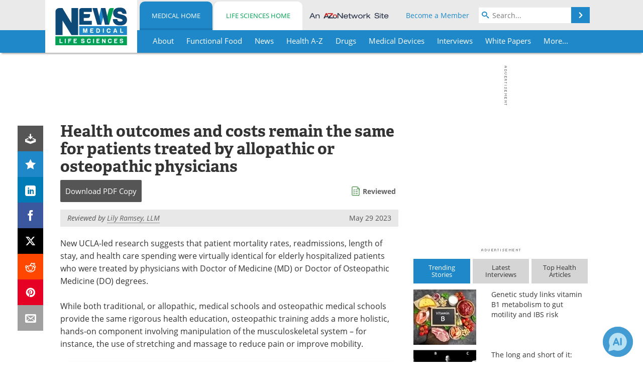

--- FILE ---
content_type: text/html; charset=utf-8
request_url: https://www.news-medical.net/news/20230529/Health-outcomes-and-costs-remain-the-same-for-patients-treated-by-allopathic-or-osteopathic-physicians.aspx
body_size: 44041
content:


<!DOCTYPE html>
<html lang="en" itemscope itemtype="http://schema.org/NewsArticle">
<head>
<link rel="preconnect" href="https://use.typekit.net" />
<link rel="preconnect" href="https://p.typekit.net" />
<link rel="preconnect" href="https://cdn-ukwest.onetrust.com" />
<link rel="preconnect" href="https://securepubads.g.doubleclick.net" />
<link rel="preconnect" href="https://pagead2.googlesyndication.com" />
<link rel="preconnect" href="https://www.googletagmanager.com" />
<link rel="preconnect" href="https://js.trendmd.com" /><meta charset="utf-8" /><meta http-equiv="X-UA-Compatible" content="IE=edge" /><meta name="viewport" content="width=device-width, initial-scale=1, minimum-scale=1" /><title>
	Health outcomes and costs remain the same for patients treated by allopathic or osteopathic physicians
</title>
<link rel="canonical" href="https://www.news-medical.net/news/20230529/Health-outcomes-and-costs-remain-the-same-for-patients-treated-by-allopathic-or-osteopathic-physicians.aspx" />
<link itemprop="mainEntityOfPage" href="https://www.news-medical.net/news/20230529/Health-outcomes-and-costs-remain-the-same-for-patients-treated-by-allopathic-or-osteopathic-physicians.aspx" />
<meta itemprop="description" content="New UCLA-led research suggests that patient mortality rates, readmissions, length of stay, and health care spending were virtually identical for elderly hospitalized patients who were treated by physicians with Doctor of Medicine (MD) or Doctor of Osteopathic Medicine (DO) degrees." />
<meta itemprop="datePublished" content="2023-05-29T21:55:00-04:00" />
<meta itemprop="dateModified" content="2023-05-29T21:55:00-04:00" />
<meta name="twitter:card" content="summary_large_image" />
<meta name="twitter:site" content="@NewsMedical" />
<meta name="twitter:title" content="Health outcomes and costs remain the same for patients treated by allopathic or osteopathic physicians" />
<meta name="twitter:description" content="New UCLA-led research suggests that patient mortality rates, readmissions, length of stay, and health care spending were virtually identical for elderly hospitalized patients who were treated by physicians with Doctor of Medicine (MD) or Doctor of Osteopathic Medicine (DO) degrees." />
<meta name="twitter:image:src" content="https://www.news-medical.net/images/tags/TagImage-1295-45841047278807879412-620x480.jpg" />
<meta property="og:title" content="Health outcomes and costs remain the same for patients treated by allopathic or osteopathic physicians" />
<meta property="og:type" content="article" />
<meta property="og:image" content="https://www.news-medical.net/images/tags/TagImage-1295-45841047278807879412-620x480.jpg" />
<meta property="og:url" content="https://www.news-medical.net/news/20230529/Health-outcomes-and-costs-remain-the-same-for-patients-treated-by-allopathic-or-osteopathic-physicians.aspx" />
<meta property="og:description" content="New UCLA-led research suggests that patient mortality rates, readmissions, length of stay, and health care spending were virtually identical for elderly hospitalized patients who were treated by physicians with Doctor of Medicine (MD) or Doctor of Osteopathic Medicine (DO) degrees." />
<meta property="og:site_name" content="News-Medical" />
<meta property="article:published_time" content="2023-05-29T21:55:00-04:00" />
<meta property="article:modified_time" content="2023-05-29T21:55:00-04:00" />
<meta property="article:section" content="Medical News" />
<meta property="article:tag" content="Research" />
<meta property="fb:app_id" content="191532917554431" />
<meta itemprop="isAccessibleForFree" content="false" />
<meta name="referrer" content="unsafe-url" /><meta name="robots" content="max-snippet:-1, max-image-preview:large, max-video-preview:-1" />
    <script type="text/javascript">
        window.g_siteSection = 'medical';
        window.g_hasSiteSections = true;
        window.g_cmpKind = 2;
        window.g_isIabTcfInUse = false;
        window.g_isIabGppInUse = false;
        window.bStrictCookies = undefined;
        window.g_cookiePolicyStatus = undefined;
        window.g_noAdSense = false;
        window.g_havePublishable = true;
        window.g_enableAnalytics = true;
        window.bRecordClientView = true;
        window.g_fetchPromotedItem = true;
        window.g_contentEmbedPromotedItemEligible = true;
        window.g_analyticsContentType = 'Medical e-News Item';
        window.g_endemicId = '7947';
        window.g_tapNativeId = '111755';
        window.g_pageLoadStartOn = new Date();
        window._azoStartScripts = [];
        window.$ = function(fn) {
            if (typeof fn === 'function') { _azoStartScripts.push(fn); }
        };


    </script>

    <link rel="icon" href="/favicon-16x16.png" type="image/png" sizes="16x16" /><link rel="icon" href="/favicon-32x32.png" type="image/png" sizes="32x32" /><link rel="icon" href="/favicon-96x96.png" type="image/png" sizes="96x96" /><link type="application/rss+xml" rel="alternate" title="Health outcomes and costs remain the same for patients treated by allopathic or osteopathic physicians (RSS)" href="/news/feed/20230529/Health-outcomes-and-costs-remain-the-same-for-patients-treated-by-allopathic-or-osteopathic-physicians.aspx?format=ATOM" /><link type="application/rss+xml" rel="alternate" title="Health outcomes and costs remain the same for patients treated by allopathic or osteopathic physicians (ATOM)" href="/news/feed/20230529/Health-outcomes-and-costs-remain-the-same-for-patients-treated-by-allopathic-or-osteopathic-physicians.aspx?format=ATOM" /><link rel="start" title="The Medical News" href="/" /><link type="application/rss+xml" rel="alternate" title="The Medical News (RSS)" href="https://www.news-medical.net/syndication.axd?format=rss" /><link type="application/atom+xml" rel="alternate" title="The Medical News (ATOM)" href="https://www.news-medical.net/syndication.axd?format=atom" /><meta http-equiv="content-type" content="text/html; charset=utf-8" />
<script>
  window.googleAnalyticsConfig = {
    'gaCode': 'G-ZD4LNWPK1L',
    'cookieDomain': 'news-medical.net'
  };
</script>

<script>
  window.zohoPageSenseConfig = {
    'id': '6f0275cb21084d91a66683b3f95c00ea'
  };
</script>
<meta name="msvalidate.01" content="F19F0E4C53AF972CB554F2D6E02D6A95" />
<meta name="google-site-verification" content="O9YdVHPdPV4LcXLbPolbgWNCkqMfLIvjbuO_NGer4hk" />
<meta name="y_key" content="3022e9ac41851d3d" />

<link type="text/css" rel="stylesheet" href="https://www.news-medical.net/bundles/css/desktop/base?v=8WGNltceva1LY80FWywPfGTS67ogBu3xmsd2cZ44fIc1" />
<link rel="stylesheet" href="https://use.typekit.net/iio3fgy.css" media="print" onload="this.media='all'; this.onload=null;">

    <script type="text/javascript">
        //<![CDATA[
        window.sSiteRoot = '/';
        window.isMobileWebsite = false;
        window.isMobileProSupplier = false;
        var g_azopgtg = ['5f4a4c','6a4c42454c','6f44485f4459','6e4f5e484a5f424445','634e4a475f430b684a594e','634e4a475f43484a594e','6344585b425f4a47','664e4f42484a594e','664e4f424842454e','6644595f4a47425f52','665e58485e474458404e474e5f4a47','7b4a4245','7b5e494742480b634e4a475f43','794e584e4a594843','785f5e4f4e455f58'];
        //]]>
    </script>

    
    <script type="text/javascript">

        window.dataLayer = window.dataLayer || [];
        function gtag() { dataLayer.push(arguments); }

        
        
            gtag('consent', 'default', {
                'ad_storage': 'denied',
                'analytics_storage': 'denied',
                'functionality_storage': 'denied',
                'personalization_storage': 'denied',
                'security_storage': 'granted',
                'ad_user_data': 'denied',
                'ad_personalization': 'denied'
            });
        

        function initAnalytics() {

            var config = window.googleAnalyticsConfig;
            if (config) {

                var gtagConfig = {
                    'anonymize_ip': true,
                    'cookie_domain': config.cookieDomain
                };

                if (window.g_analyticsContentType) {
                    gtagConfig['content_group'] = window.g_analyticsContentType;
                }

                

                var a = document.createElement('script');
                a.type = 'text/javascript';
                a.async = true;
                a.src = 'https://www.googletagmanager.com/gtag/js?id=' + config.gaCode;
                var s = document.getElementsByTagName('script')[0];
                s.parentNode.insertBefore(a, s);

                window.dataLayer = window.dataLayer || [];
                window.gtag = function () { dataLayer.push(arguments); };

                window.gtag('js', new Date());
                window.gtag('config', config.gaCode, gtagConfig);
            }

        }

        
            function initPlausible() {

                
                if (!window.googleAnalyticsConfig) {
                    return;
                }

                var plausibleDomain = 'news-medical.net';

                window.plausible = window.plausible || function () {(window.plausible.q = window.plausible.q || []).push(arguments)};

                var a = document.createElement('script');
                a.type = 'text/javascript';
                a.defer = true;
                a.setAttribute('data-domain', plausibleDomain);
                
                a.src = 'https://plausible.io/js/script.manual.js';
                var s = document.getElementsByTagName('script')[0];
                s.parentNode.insertBefore(a, s);

                $(function () {
                    Azom.recordPlausiblePageview();
                });
            }
        

    </script>

    
    

<script type="text/javascript">
    //<![CDATA[
    window.g_bSuppressSideSponsor = true;
    window.g_Have160Tower = false;
    window.g_Have300Tower = false;
    window.iScreenWidth = 0; // 0 = normal, 1 = wider, 2 = widest
    window.g_windowWidth = 0;
    window.g_towerPromoSpotRightPos = 0;
    
    g_windowWidth =
            window.innerWidth ||
            (!document.documentElement ? 0 : document.documentElement.clientWidth) ||
            (!document.body ? 0 : document.body.clientWidth) ||
            (!document.body ? 0 : document.body.offsetWidth);
    //var screenWidthCss = "";
    if (!g_bSuppressSideSponsor) {
        
        if (g_Have300Tower && g_windowWidth >= 1450) {
            iScreenWidth = 2; //screenWidthCss = "widest-screen-for-right-block";
            g_towerPromoSpotRightPos = ((g_windowWidth - 1100) / 2) - 300 - 20;
        } else if (g_Have160Tower && g_windowWidth >= 1310) {
            iScreenWidth = 1; //screenWidthCss = "wide-screen-for-right-block";
            g_towerPromoSpotRightPos = ((g_windowWidth - 1100) / 2) - 160 - 20;
        }
    }

    window.g_haveDesktopLeaderboardWidth = window.matchMedia("(min-width: 750px)").matches;
    window.g_haveSidebarWidth = window.matchMedia("(min-width: 992px)").matches;

    
    window.g_canShowAdSense = window.g_noAdSense === false && (g_haveSidebarWidth || window.g_havePublishable);
    

    
    window.g_displayableSlots = {
        desktopLeaderboard: g_haveDesktopLeaderboardWidth,
        desktopSquares: g_haveSidebarWidth,
        mobileTopLeaderboard: !g_haveDesktopLeaderboardWidth,
        mobileBottomLeaderboard: !g_haveDesktopLeaderboardWidth,
        mobileMiddleMrec: !g_haveSidebarWidth,
        mobileBottomMrec: !g_haveSidebarWidth,
        csi590x80: g_haveDesktopLeaderboardWidth,
        csi300x370: g_haveSidebarWidth
    };


    //]]>
</script>


<script type="application/ld+json">
{
  "@context": "http://schema.org",
  "@type": "Organization",
  "name": "News-Medical",
  "url": "https://www.news-medical.net/",
  "logo": "https://www.news-medical.net/themes/Standard/images/full_site_logo.png",
  "sameAs": [
     "https://www.facebook.com/NewsMedical",
     "https://twitter.com/NewsMedical"
  ]
}
</script>

<script type="application/ld+json">
{
  "@context": "http://schema.org",
  "@type": "WebSite",
  "name": "News-Medical",
  "url": "https://www.news-medical.net/",
  "potentialAction": {
     "@type": "SearchAction",
     "target": "https://www.news-medical.net/medical/search?q={search_term_string}",
     "query-input": "required name=search_term_string"
  }
}
</script>
<meta name="description" content="New UCLA-led research suggests that patient mortality rates, readmissions, length of stay, and health care spending were virtually identical for elderly hospitalized patients who were treated by physicians with Doctor of Medicine (MD) or Doctor of Osteopathic Medicine (DO) degrees." /><meta name="keywords" content="Research, Doctor, Education, Health Care, Hospital, Medicare, Medicine, Mortality, Musculoskeletal, Pain" /></head>

<body class="site-body sharebox-pending-init site-section-medical active-menu-medical promo-item-pending with-tmdrw">

    


    <script type="text/javascript">

        
        var googletag = googletag || {};
        googletag.cmd = googletag.cmd || [];

        window.g_areSiteAdsInitialized = false;
        window.g_displayAdsToRender = [];

        function pushDisplayAd(fn) {
            if (window.g_areSiteAdsInitialized) {
                googletag.cmd.push(fn);
            } else {
                window.g_displayAdsToRender.push(fn);
            }
        }

    </script>

    

        <script type="text/javascript">
            window.g_ear = true;
        </script>
        
            <script async="async" src="https://securepubads.g.doubleclick.net/tag/js/gpt.js"></script>
            
                <script async="async" src="/js/prebid10.8.0.js"></script>
                <script type="text/javascript">
                    window.g_enablePrebid = true;
                    window.g_enableLasso = true;
                    window.g_enableDoceree = true;
                    window.g_enablePulsePoint = true;
                    window.g_enableTheTradeDesk = true;
                </script>
                
                    
                    
                    <script type="text/javascript">
                        window.g_docereeScriptFetchStartAt = window.performance.now();

                        try {
                            fetch('https://servedbydoceree.doceree.com/resources/p/doc_ad/23/280/dc.js', { priority: 'low' })
                                .then(response => response.text())
                                .then(script => {
                                    window.g_docereeScriptContents = script;
                                    window.g_docereeScriptFetchCompletedAt = window.performance.now();
                                    $(function () {
                                        Azom.processDocereeScript();
                                    });
                                })
                                .catch(function (error) {
                                    
                                    window.g_docereeScriptFetchErrorDetails = error;
                                    window.g_docereeScriptFetchErrorAt = window.performance.now();
                                    
                                    $(function () {
                                        Azom.processDocereeScript();
                                    });
                                });
                        } catch (error) {
                            window.g_docereeScriptFetchErrorDetails = error;
                            window.g_docereeScriptFetchErrorAt = window.performance.now();
                            
                            $(function () {
                                Azom.processDocereeScript();
                            });
                        }
                    </script>
                
            <script type="text/javascript">
                

                
                var g_dfpSlots = [];

                
                    if (g_displayableSlots.desktopLeaderboard) {
                        g_dfpSlots.push({ps: [728, 90], szs: [728, 90], aduid: '/1005779/News-Medical728x90Top', noasaduid: '/1005779/News-Medical728x90Top_NoAS', eid: 'div-gpt-top-leaderboard', sced: false, refresh: true });
                    }
                
                    
                    if (g_displayableSlots.desktopSquares) {
                        g_dfpSlots.push({ps: [300, 250], szs: [[300, 600], [160, 600], [300, 250]], aduid: '/1005779/NewsMedicalSquares', noasaduid: '/1005779/NewsMedicalSquares_NoAS', eid: 'div-gpt-mrec', sced: false, refresh: true });
                    }
                
                    if (g_displayableSlots.mobileTopLeaderboard) {
                        
                        var g_adTop320Available = g_windowWidth >= 320;
                        var g_adTopSizes = g_adTop320Available ? ([[320, 50], [300, 50]]) : ([300, 50]);
                        
                        if (!g_adTop320Available) {
                            $(function() {
                                $('#div-gpt-mobile-top-leaderboard').closest('.mobile-promo-wrap').removeClass("mobile-promo-leaderboard-320").addClass("mobile-promo-leaderboard-300");
                            });
                        }
                        g_dfpSlots.push({ps: (g_adTop320Available ? [320, 50] : [300, 50]), szs: g_adTopSizes, aduid: '/1005779/Mobile320x50Top', noasaduid: '/1005779/Mobile320x50Top_NoAS', eid: 'div-gpt-mobile-top-leaderboard', sced: false, refresh: true });
                    }
                
                    if (g_displayableSlots.mobileMiddleMrec) {
                        g_dfpSlots.push({ps: [300, 250], szs: [300, 250], aduid: '/1005779/MobileMREC3MID', noasaduid: '/1005779/MobileMREC3MID_NoAS', eid: 'div-gpt-mobile-middle-mrec', sced: true });
                    }
                
                    if (g_displayableSlots.mobileBottomLeaderboard) {
                        
                        var g_adBottom320Available = g_windowWidth >= 320;
                        var g_adBottomSizes = g_adBottom320Available ? ([[320, 50], [300, 50]]) : ([300, 50]);
                        
                        if (!g_adBottom320Available) {
                            $(function() {
                                $('#div-gpt-mobile-bottom-leaderboard').closest('.mobile-promo-wrap').removeClass("mobile-promo-leaderboard-320").addClass("mobile-promo-leaderboard-300");
                            });
                        }
                        g_dfpSlots.push({ps: (g_adBottom320Available ? [320, 50] : [300, 50]), szs: g_adBottomSizes, aduid: '/1005779/Mobile320x50Bottom', noasaduid: '/1005779/Mobile320x50Bottom_NoAS', eid: 'div-gpt-mobile-bottom-leaderboard', sced: true, refresh: true });
                    }
                

            </script>
        

        <script type='text/javascript'>
        //<![CDATA[
            window._requestedAdSlots = [];
            window._receivedAdSlots = [];
            window._renderedAdSlots = [];

            var g_dfpTargeting = [
                { k: "site", v: "nm" }
            ];

            function initSiteAds() {
                

                
                

                
                if (!window.g_canShowAdSense) {
                    for (var s = 0; s < g_dfpSlots.length; s++) {
                        var slot = g_dfpSlots[s];
                        if (slot.noasaduid && slot.aduid !== slot.noasaduid) {
                            slot.aduid = slot.noasaduid;
                            
                        }
                    }
                }

                
                    if (window.g_enablePrebid) {
                        Azom.preInitPrebid();
                    }
                

                
                g_dfpTargeting.push({ k: "hostname", v: window.location.hostname });

                if (!window.g_isTargetingEnabled) {
                    g_dfpTargeting.push({ k: "npa", v: "yes" });
                }

                
                googletag.cmd.push(function () {

                    for (var s = 0; s < g_dfpSlots.length; s++) {
                        var slot = g_dfpSlots[s];
                    
                        if (slot.oop) {
                            slot.slotObj = googletag.defineOutOfPageSlot(slot.aduid, slot.eid).addService(googletag.pubads());
                        } else {
                            slot.slotObj = googletag.defineSlot(slot.aduid, slot.szs, slot.eid).addService(googletag.pubads());
                            if (slot.sced) {
                                slot.slotObj.setCollapseEmptyDiv(true);
                            }
                        }
                    }


                    if (g_dfpTargeting.length) {
                        for (var t = 0; t < g_dfpTargeting.length; t++) {
                            googletag.pubads().setTargeting(g_dfpTargeting[t].k, g_dfpTargeting[t].v);
                        }
                    }

                    
                    
                        (function(){for(var d=function(a){for(var b="",c=0;c<a.length /2;c++)b+=String.fromCharCode(parseInt(a.substr(2*c,2),16)^43);return b},a=[],b=0;b<g_azopgtg.length;b++)a.push(d(g_azopgtg[b]));googletag.pubads().setTargeting(a[0],a.splice(1))})();
                    
                    
                    if (!window.g_isIabTcfInUse && !g_isIabGppInUse && !window.g_isTargetingEnabled) {
                        
                        googletag.pubads().setPrivacySettings({
                            'restrictDataProcessing': true,
                            'nonPersonalizedAds': true
                        });
                    }
                    
                    googletag.pubads().addEventListener('slotRequested', function (e) { if (typeof Azom === 'undefined') { _requestedAdSlots.push(e); } else { Azom.onAdSlotRequested(e); } });
                    googletag.pubads().addEventListener('slotResponseReceived', function (e) { if (typeof Azom === 'undefined') { _receivedAdSlots.push(e); } else { Azom.onAdSlotResponseReceived(e); } });
                    googletag.pubads().addEventListener('slotRenderEnded', function (e) { if (typeof Azom === 'undefined') { _renderedAdSlots.push(e); } else { Azom.onAdSlotRendered(e); } });

                    

                    
                    googletag.pubads().enableLazyLoad({
                    
                        fetchMarginPercent: -1,
                    
                        renderMarginPercent: 100,
                    
                        mobileScaling: window.g_ear ? 1.5 : 1.1  
                    });

                    
                    if (googletag.pubads().getSlots().length < 1) {
                        Azom.onNoAdSlotsForPage();
                    } else if (window.g_haveSidebarWidth) {
                        Azom.onDesktopOnlyAdSlots();
                    }

                    
                    
                        googletag.pubads().enableSingleRequest();
                    
                    googletag.enableServices();

                });

                ////////////////

                if (typeof g_displayAdsToRender !== 'undefined' && g_displayAdsToRender.length) {

                    
                    while (g_displayAdsToRender.length) {

                        

                        
                        var item = g_displayAdsToRender.shift();

                        googletag.cmd.push(item);

                        
                        item = null;
                    }
                }

                ////////////////

                window.g_areSiteAdsInitialized = true;

                
                    if (window.g_enablePrebid) {
                        Azom.prebidInitReady = true;
                        Azom.initPrebid();
                    }
                

            }

        //]]>
        </script>
    

    <script type="text/javascript">

        window.g_azoReadCookie = function (name) {
            var nameEQ = name + "=";
            var ca = document.cookie.split(';');
            for (var i = 0; i < ca.length; i++) {
                var c = ca[i];
                while (c.charAt(0) == ' ') c = c.substring(1, c.length);
                if (c.indexOf(nameEQ) == 0) return c.substring(nameEQ.length, c.length);
            }
            return null;
        };

        

            window.g_isAimLoaded = false;
            
            window.g_loadAim = function() {
                if (window.g_isAimLoaded) {
                    return;
                }

                window.g_aimAddedAt = window.performance.now();
                window.g_pendingAimResponse = true;
                window.g_isAimLoaded = true;

                window.aimDataLayer = window.aimDataLayer || [];
                window.aimTag = function() { aimDataLayer.push(arguments); };

                (function() {
                    var elem = document.createElement('script');
                    elem.src = 'https://aim-tag.hcn.health/js/client.js?dl=aimDataLayer';
                    elem.async = true;
                    elem.type = "text/javascript";
                    elem.onerror = function() {
                        $(function() {
                            Azom.processAimSignal({ message: "script load error" }, null);
                        });
                    };
                    var scpt = document.getElementsByTagName('script')[0];
                    scpt.parentNode.insertBefore(elem, scpt);
                })();

                var AIM_KEY = '3425edeb-ef06-4978-b057-aa54ce372603';

                aimTag(AIM_KEY, 'session', function(session) {
                    window.aim_session_id = session.id;
                });
                aimTag(AIM_KEY, 'pageview');
                aimTag(AIM_KEY, 'signal', function(err, success) {
                    $(function() {
                        Azom.processAimSignal(err, success);
                    });
                });
            };

            
            (function() {
                var haveGroups = false;
                var canLoadAim = false;
                var consentCookie = g_azoReadCookie('OptanonConsent');
                if (consentCookie) {
                    var consentGroups = consentCookie.split('&').find(function(i) { return i.startsWith('groups='); });
                    haveGroups = !!consentGroups;
                    if (haveGroups) {
                        consentGroups = decodeURIComponent(consentGroups);
                        canLoadAim = consentGroups.includes('C0004:1');
                    }
                }

                
                if (!canLoadAim && !haveGroups) {
                    var visitorCountry = g_azoReadCookie('azocountry');
                    canLoadAim = visitorCountry && visitorCountry === 'US';
                }

                

                if (canLoadAim) {
                    g_loadAim();
                }
            })();

        

        
            function updateGoogleConsentModeUserPreferences() {

                var cp = typeof BlogEngine === 'object' ? BlogEngine.getVisitorCookieAndPrivacyPreferences() : null;

                var performance = (cp ? cp.performance : window.g_isPerformanceEnabled) ? true : false;
                var functional = (cp ? cp.functional : window.g_isFunctionalEnabled) ? true : false;
                var targeting = (cp ? cp.targeting : window.g_isTargetingEnabled) ? true : false;

                

                gtag('consent', 'update', {
                    'ad_storage': targeting ? 'granted' : 'denied',
                    'analytics_storage': performance ? 'granted' : 'denied',
                    'functionality_storage': functional ? 'granted' : 'denied',
                    'personalization_storage': targeting ? 'granted' : 'denied',
                    'security_storage': 'granted',
                    'ad_user_data': targeting ? 'granted' : 'denied',
                    'ad_personalization': targeting ? 'granted' : 'denied'
                });
            }
        

        function canRunPerformanceAnalytics() {
            
            if ((window.g_enableAnalytics && !g_azoReadCookie('isstffvstr')) || g_azoReadCookie('analytics-on')) {
                return true;
            } else {
                return false;
            }
        }

        if (canRunPerformanceAnalytics() && typeof initPlausible === 'function') {
            initPlausible();
        }

        
        window.g_hasActionsOnConsentsAvailableRun = false;

        function actionsOnConsentsAvailable() {

            if (window.g_hasActionsOnConsentsAvailableRun) {
                return;
            }

            window.g_hasActionsOnConsentsAvailableRun = true;

            var cp = '';

            if (window.g_cmpKind === 2) { 

                cp =
                    (OnetrustActiveGroups.includes('C0002') ? '1' : '0') +  
                    (OnetrustActiveGroups.includes('C0003') ? '1' : '0') +  
                    (OnetrustActiveGroups.includes('C0004') ? '1' : '0');   

            } else {
                cp = g_azoReadCookie('cookiepolicy');
            }

            if (cp && cp.length !== 3) {
                cp = null;
            }

            
            var isCookieBarShown = cp ? false : !!g_azoReadCookie('cookiebarshown');

            var currentCookieNoticeBarStatus = 0;

            function configureCookieNoticeBar() {

                
                if (window.g_cmpKind !== 1) {
                    return;
                }

                
                if (cp) {
                    return;
                }

                var showFullBar = typeof bStrictCookies === 'boolean' && bStrictCookies;
                var newCookieNoticeBarStatus = showFullBar ? 2 : 1;

                

                if (currentCookieNoticeBarStatus === newCookieNoticeBarStatus) {
                    
                    return;
                }

                
                try {
                    var root = document.getElementsByTagName('html')[0];
                    
                    if (root && root.classList) {

                        root.classList.toggle('show-cookie-bar', true);
                        root.classList.toggle('show-cookie-bar-standard', !showFullBar);
                        root.classList.toggle('show-cookie-bar-full', showFullBar);

                        currentCookieNoticeBarStatus = newCookieNoticeBarStatus;
                    }
                } catch (e) {
                    
                }
            }

            var areCookieCategoriesSet = false;

            function evaluateCookiePolicyStatus() {

                if (areCookieCategoriesSet) {
                    return;
                }

                var canSetCookieCategories = false;

                if (window.g_cmpKind !== 1) { 
                    canSetCookieCategories = true;
                } else {

                    
                    canSetCookieCategories =
                        g_cookiePolicyStatus === 1 ||
                        g_cookiePolicyStatus === 2 ||
                        (g_cookiePolicyStatus === 3 && typeof bStrictCookies === 'boolean');

                }

                if (canSetCookieCategories) {

                    if (window.g_cmpKind !== 1) { 
                        window.g_isTargetingEnabled = cp[2] === '1';
                        window.g_isPerformanceEnabled = cp[0] === '1';
                        window.g_isFunctionalEnabled = cp[1] === '1';
                    } else {

                        
                        window.g_isTargetingEnabled =
                            (cp && cp[2] === '1') ||
                            (!bStrictCookies && !cp && isCookieBarShown);

                        window.g_isPerformanceEnabled =
                            (cp && cp[0] === '1') ||
                            (!bStrictCookies && !cp && isCookieBarShown);

                        window.g_isFunctionalEnabled =
                            (cp && cp[1] === '1') ||
                            (!bStrictCookies && !cp && isCookieBarShown);

                    }

                    areCookieCategoriesSet = true;

                    

                    
                        updateGoogleConsentModeUserPreferences();
                    

                    

                    
                    if (canRunPerformanceAnalytics()) {
                        initAnalytics();
                    }

                    
                    if (typeof initSiteAds === 'function') {
                        initSiteAds();
                    }

                    $(function() {

                        
                        BlogEngine.incrementTopicUpdateNotificationPageCounter();
                        
                        BlogEngine.loadConsentDependentScripts();

                        
                        if (bRecordClientView && typeof contentViewData !== 'undefined') {
                            
                            Azom.recordClientView();
                        } else {
                            
                        }

                        
                        Azom.loadAdSenseAds();

                        
                            window.g_trendMdJournalId = '87497';
                            Azom.loadTrendMd();
                        

                        
                        Azom.checkInboundDetails();
                    });
                }
            }

            function evaluateGeoLocation(location) {

                

                var country = '';
                var region = '';

                if (window.g_cmpKind === 2) {
                    var otLocationData = OneTrust.getGeolocationData();
                    country = !otLocationData ? '' : (otLocationData.country || '').toString().toUpperCase();
                    region = !otLocationData ? '' : (otLocationData.state || '').toString().toUpperCase();
                } else if (location) {
                    country = (location.country || '').toString().toUpperCase();
                    region = (location.region || '').toString().toUpperCase();
                } else {
                    country = (g_azoReadCookie('azocountry') || '').toString();
                }


                if (typeof country === 'string' && country.length === 2) {

                    window.g_countryCode = country.toUpperCase();
                    window.g_regionCode = region.toUpperCase();

                    
                    if (window.g_countryCode === 'GB' && window.g_canShowAdSense) {
                        window.g_canShowAdSense = false;
                    }

                    window.bStrictCookies = window.g_countryCode === 'DE';

                    

                    if (window.g_cmpKind === 1) { 

                        $(function () {
                            Azom.createCookie("azocountry", country, 0);
                            BlogEngine.initCookieNoticeBar();
                        });

                    }

                }

                
                configureCookieNoticeBar();

                
                evaluateCookiePolicyStatus();

            }

            function onGetCountryProblem() {
                

                
                window.bStrictCookies = true;

                evaluateCookiePolicyStatus();
            }

            function lookupCountryIfNeeded() {

                if (window.g_cmpKind !== 1) { 
                    return;
                }

                if (window.g_countryCode) {
                    
                }
                if (!window.g_countryCode) {
                    
                    if (typeof fetch === 'undefined') {
                        
                        onGetCountryProblem();
                    } else {
                        fetch('/cdn-cgi/trace')
                            .then(function (resp) { return resp.text(); })
                            .then(function (data) {
                                var foundCountry = false;
                                if (!data || typeof data !== 'string') {
                                    
                                } else {
                                    var match = data.match(/\bloc=([a-z]{2})/i);
                                    if (!match || !match.length || match.length < 2) {
                                        
                                    } else {
                                        foundCountry = true;
                                        evaluateGeoLocation({ country: match[1], region: null });
                                        
                                    }
                                }

                                if (!foundCountry) {
                                    onGetCountryProblem();
                                }
                            })
                            .catch(function (error) {
                                
                                onGetCountryProblem();
                            });
                    }
                }
            }

            /////////////////

            

            if (window.g_cmpKind === 1) {

                if (cp) {
                    window.g_cookiePolicyStatus = 1;
                } else if (!isCookieBarShown) {
                    window.g_cookiePolicyStatus = 2;
                } else {
                    window.g_cookiePolicyStatus = 3;
                }

                
            }

            evaluateGeoLocation(null);

            lookupCountryIfNeeded();

        } 

    </script>

    

        <script>
            
        </script>

        <script>
            
        </script>

        
        <script src="https://cdn-ukwest.onetrust.com/scripttemplates/otSDKStub.js" async type="text/javascript" charset="UTF-8" data-domain-script="f362e18d-20d8-4df3-ba3d-631ebffb71e2" ></script>
        <script type="text/javascript">
            window.g_isOneTrustAvailable = false;
            window.g_areInitialOneTrustConsentsAvailable = false;
            window.g_oneTrustRequireBannerInteraction = false;
            function OptanonWrapper() {
                if (!window.g_isOneTrustAvailable) {
                    window.g_isOneTrustAvailable = true;

                    if (typeof window.__tcfapi === 'function') {
                        window.g_isIabTcfInUse = true;
                        
                    }

                    if (typeof window.__gpp === 'function') {
                        window.g_isIabGppInUse = true;
                    }

                    
                }
                

                if (window.g_areInitialOneTrustConsentsAvailable) {
                    $(function () {
                        BlogEngine.onOneTrustConsentsUpdated();
                    });
                } else {

                    $(function () {
                        var isBoxClosed = !!Azom.readCookie('OptanonAlertBoxClosed');
                        if (!window.g_areInitialOneTrustConsentsAvailable) {

                            
                            var isBannerOverlayVisible = $('.ot-fade-in').is(':visible');
                            var areConsentsAvailableForProcessing = !isBannerOverlayVisible || isBoxClosed;
                            if (!areConsentsAvailableForProcessing) {
                                window.g_oneTrustRequireBannerInteraction = true;
                            } else {
                                window.g_areInitialOneTrustConsentsAvailable = true;
                                
                                window.setTimeout(actionsOnConsentsAvailable, 1);
                            }
                        }
                    });

                }
            }
        </script>
        

    

    

    



    

    <div id="body-wrap">

        <div id="wide-screen-container">

            <div class="page-wrap">


                <div class="container main-content-left">
                    <form method="post" action="/news/20230529/Health-outcomes-and-costs-remain-the-same-for-patients-treated-by-allopathic-or-osteopathic-physicians.aspx" id="aspnetForm">
<div class="aspNetHidden">
<input type="hidden" name="__VIEWSTATE" id="__VIEWSTATE" value="F6vyCpE4OBGLcgan5hKqDi3feADCHyER4jOvKi2w5rcB9CSVI+rpPoVNLgh9B+koapWAwjKbg2b9MfFsJXvdsGK2COLv/eKH0abiSgo1/rkSyBidqDvfNJ7oS7mI/4lIREB7bMTy9bMKRBjcUmvHUF/pKuBIGgsUNfIEIKXXK80WthL5fZIjaOI+STdhbucnHuQCj8qUt08ngcaf1KDj9NmUU27xHEqnDa5Z5lvv/j9Ae3uOh31f/gWVvGr3QEwCHrHIsHf+WF+8ZV5vBImhes8k80d3bqSUfgi/tURjdZCCvhJ4Hxms6a50WSKPX1BpTs6FYE35QRoN6OYxKd0hd3h9vvjMTJ+10/8MioMs3kKcFV2Tpf5H4V7AOdYLizUlMXygsTsG+EijJtNiuXjL6o/NkmQX/oOAD7PXwvbZteHWseNEEH/Iq4rVLJ8UJ2b185WHAJFJkYbpzgrzBHHgL7wA7IDE+HP4B1HIbvs58G1q1qXmT/hKsjVd22k8X+Z3Tp5hYibDRjLTLOoKvZ22QYj+Bi07D7Z8oN7wzgS9kBviyhX3GiiAY78JOTIetf6b10QEiR3L+dZp0wePgmU2r238TDt+mDVe04ARCL8Vi0eATuWkJsMgOfaQqgta1BXi5R/cQv4rUEoevZBiqP8jxIt/lEGGxE6PYxFtVJsyCcou4Yvf4Td3w3E36CFfkZQZltS157YcfmSZBhM7Qw8AMhe3gANKx/GIZf91o01jp/D3QgDNu7PCc5iMcPpfRLx6gJCiI8f3FpxOHsWVAcLot2MHjzph3dVyrIfrTW2exfCEOLskYiJHebFm11+s7OanOP2k8klX5T0y50NuAnS/6ms5NXCZ6B1pKCGsYv+43SVJWP2C4ZOTfPEa1R7OBoce2cFZ1C8si7LgmrQxCXf+BD/[base64]/LrpewGlMXjW4NB0Z0O+YlKZyc4BOFX6lHFLEgtLnvnLY1jChOF+1+naOIjlUD8KhfuL2SbZRebfc4MXg3gweoBNQRlFYt6gPi3f972c58rmp8FyxN0cM0QUHq3ZYflbJgvFYhDsX69wWQqiwuVmT1ac7x8NCAkw8KU/EtOKJIvFtahjbkNf1CGHYUGkJjvPLfrlrd3z74/XnTxGxzn5TK7YXHVbMkr10sQ76bw+9Clf5SoWFJeDZawEDnQTg98Fp0kBKR18VZVTjANl5qiYM0yBM/NW15GoaKrlh6V5h37jVG/nxl8qNW/8lJQcdWgDcUIqKtHPrq/sYDUs/sRyedkKbjklEvtVy9zmLTzE/[base64]/pVLIWXjWZyvx7uObPHzg0PhESqd22aP9ZEsHuKFo9M/btpgu6YhvnWy30NWBbCBIpFEuIawR/oTjhFkYCr9oee/BqA38kRhIhGdAhbc2lTTwDt5LA93PGpZQ2qqKF/appvUc9ksvOdkTESnujVni0o1+bXfiKvamSJ0k1I9CQbH47gYAj9diUim/w0sIgeIYNPLYPHdsTAqa1Mx5CxrRX6CbQrZ36Wk9wxTaH9mkmK3k5PGwlZ7ZG0g6KMo7z5YtxS64lZlhTL/UUCgjAWGbSqT2PZ5XYvhKnMU4YoIqBzehQROLmcxG/ObaWWU/nKtRQDqIgQqPCVATFbRr6YbOvjp4qwIb51TOtL+Olaw2/szQ1aS9Hv+v6oouwPG/ZQtPPafTwMWAa+LyPogFFNveMYSMah3/R32qdJwjhXmCbQ5Ewq+2eTindajS6hIKP3WbhoRZrSVkl2pV5uWvKqSjSXU42aPj7ikRda9BjcVxkwtaNIhILUxHhtaG0CkMtKSi4eELlSMW75XqNwvo5Di3lhD3Awo/tv+aSbGuTISMGKyEnK5D0gjiXtKQydqv8nXoTBR4dbmkRwebqsDM8gf9w9NMoUqW0hgC9NVwkq4EB1sebuU8DSbOU70TGy/Snd62hO39I+xfRTGgQlQVXg1EEiSupSoOifyTYUGMEpQdaH5FJrhgC1BdQNLs5uM4AvhAGsWZHxQcKoVLuBH5UiNt7qDY/GFc4h7kME//bquaBDQKNmDJHU1QFi0YEsNc//W2MyAFOwh2B9LGpEbGNsodE8N3hVB8QyUqc1B3+PiC9y+HGG1W1zQZp0mKwBMUdquuchtDFaySBd1MaRD+FGTgXY6LRa6vBMXQ8N7r7LybEDi7TkclEVidkhCkp8Fozm6NmudapjdznT4o5uHSVfo/XQKePQk5xS2Ywqa4kxnNWbz/tQmJNbaGN7rK2N5F5ToWuiH9fW1MyIqlJ2peFSqcnJDIqyuM1q9fBtGQgPWR/8tHQmJaIRueV72FTUOTELD87nkmdW27r+fwHtic/pkLnpcnyCb69OfDBx/W4oopQUr3f7wXIF6TaL1pcS/GfM1pTJM4/Olkq0NCCyUbDsFv/DlpFfJY8393H7tGeMsB4tuXt0lfRXZzfQP1hhwiBBFksVLwckog4kEMGNoICP/76K87mTvmS8yjxb1+aVkZlhKJfCH5ak0cZujcofIqr4vB1G1B4gnFG9O0MgZ8lYw4gZKhnFUfXdzSIG+S/DfEe6rt6EE9U91iDUX5CEbfdFAoVDMILwCvFajlukhrGrowILusegZ22f/geNOxR24I+RtpNdEQth0NgK01vRf/Fn5kDTqV6A6g8TMFp2p6Uot4Z6X9q/KUKOTlhynnlZOrwZ/7QOLSA9N2W0BWoBlSOT2rBKBILWgFWbSTcbKTodnNiC76mfkct5o/orRmQZ70eHSK46jUK08qXS2rNyJh84YbkMNbPlkJlc38+btsaVBd2T0KQCtUULWG58/QIRP0/32u9UlRGfCfYsJBulKBlvbmKW3NdDUmffsH1iIF6bsHvJazW/ZPlTas8ZsF7YnfwMxsifaemdc6Y6vWMCOJgUes/F3YEd6fjYMPPizk0SRErpLaPyWhcWVQhWVV/VWQcKiVoE0qLURe0X9xHN91AIjzqfoy+vBc6i/AzTllNHNLguP5dHcybnbskWYNjHXrPCqkdJH749BqHaKWxSiLReTwnKKGsaVI5N1QICODZ8JAZ50uK3c0/eLmvAn9K0AdkXLMzt3iJC//VEqyYfVOp6DL9vBn9EBpk+z4UgMXMorjW4lhoT6bjgUu79rZSj9OowNyGRGd8swzWcL2sqRK2/XKrmz4FDDSX/+M32cJ9duLfuo2qjXxavkIqBfsY2enXdBhlCzg3gV5VZCfRJhw8V087qm7kwoYg54xe/o4HcaVsED+sH94yzYxRX3Tni4qfsoc0K1hrh9lzIoh1o86lxPuuJDnOEG4fCeRBaflro/PVNL+cc8biqBjfS8pQlCYm9c5+pV4xrwIXFJqOkInLZ22sOuDlz2iMGNkETbN25FJ4h1WcSYYDMvGa+o7qTR+2RClU6AlIsHTEVe1N0EqBI5P6Ee1Ds5aTov+VeQbbC061NGY97RJABS1qr/SUY28LQN1JpRKL0DOY1Egn/3UPX7xDzuY5Q4pA+BNR9Ms3gwP5PJRiXFubyJXsVGDpxygVnrIypsoHZNWF9D8btGF/HFWi+yd13Sf5EiKujET3SQmh8727ahLTDFnuD8HEvbuCJQxkMUh3WTS1mEU74TFfkY+1rGf83H8ASy/GVbJu3XmEwViFvYrvz+ex1psqdt9tfjpNSUIM97Y6KXCTvDf/wY2g1RcWcGQhIST8MJ4Bdg7aJIyWKhZ9khcn5fZDyGq81NybizG5vYwpqXFV7P7SUzU/4rGGgPZICtRWKgSVtBVR6BQBgi+2e5ER//kb5c5DbAShvVGKJmeQCKEaDLrSAdPeS++h0bfk+LMNL4qPJEpbzw+Ib29dY0udLb+QWy9CPCWITo2Sa5EPdvQwGgqfjCm6ETLlOuMz/wlortfkx/o88c/JywY272PrvHmQetvP1BpTpKOw7IGWpX935sc6IJ1MaDTnV4hHSUb9FB0IhbsDNRJvW4WalQ/P9eDpotnw+tByaGoiHY8Me7J7xWUzQgZMWkwJws7elf12pbYL6aS1WFgeaLl1vgauBqzMdfG/cGi/qQy4Obuh7VHknCUWzqspu1Z7R/ebvc9gn33j2FULN9GQWopqvAWqKdfbrI/LY662ayN31HsFWT19gfn2GNjPECIVhCWJuu69olcc9DgWMgBqd5TsRl5sbvNE10R7LAY0sAjatiGhXdFfr49ya6AFkBL2/4VRLGcP3uDsaVRas7XcmCraLA0dXpjntrD9xeb/L8cwrtwc5iAMi5pbk7w9IjYIGiSNMEJOQeYuZPeWHitNPTXsb9i7fDC7nhSJuIHJBc2OTiCTYzyp9H4PQqs1yJ2lBwDbJiY+/vDISVToEZ98fWjb5TLUYkc4qeOnteYUv9zV00cSuyL03ni7MIKtmarlt/yTspXx9gnOHRMpwhXPCLzqfW33THa1JOjd3R1DgXvGY5mon9ZdRztYcmAe7bo66nrdDGcZ0gbd/iIfr0Y+rkSnQW9udO/JAyq3yld03u8KMm0wv6KKBA0mCOlEym/SGlL8zddFbyneG5MLkSzOWgDVzIW7lrxzvKvyFEAmVPCXq+HW3LDF2fTDNjOSYu+pudLcWieiyqrIdc+qOZJNuBhCj3N/P4KBbr1NEydrrDzZ1XeACBqWwoVDKIYdzVrCyUsZnb5vbrNJIYwL1wPy+u05ulHmEgo6b5WNf47PgFRtKAd2HJnYomoQIhKZnpa4ju+joqrQo98un4TZq1JOePJ9B23Hy35ciWKc15Yr/I11h1mC8MmngK6qnRuvos7D6dckuVHTab3b7Rmpf0MwGLBooagjgDA4htzz5xu6orSQV/ca5Xdu+9VvAaqcT7Ur4M/ILOUXofLTABs5MpeY8lfX2pLLhJZIvj+xWNaXKpC0gYuGnMBXGUS6mbKCbyI3jQNQ2UtGosuWKSP99/s1s/[base64]/AW5ZteCp2ao7mGQwQ2AxW1TKVsKkKRbPJLdOi0zzUKVzu5miqKEhCM5JYznkspzChSaL+/NLxuCITv7DqrqPqMaqOU9h3ETYuyGq1VVpCX1Bu85jF2vQO0PevkQenkjPro3+snKpdk7MNDfYRIvfAFSA9kuLhGIlQPTpT0ADx09ndD6/qiGy7dSMA+F/tcCuvgy/OhwwfbvjfeCPJ51GkDjFkDE0GdzR/eqJYBV0g41OHuzV9GohXmtKFH0YiZD3BWYlyo+X2A3+Jt9RsD8zBSbSNYG56gKyOMuZabTiCE4fD1oQ2CLG//Ro/Wc5628qg/++fnVMOstmHm8KXfwaJ+mtBkTIq2zJoHQ+zgLGRu2cDJGt/Ao8fgwD3QZIaYlADfcJLs7NnXgyM+g3KxzmIhygQuenPyPugQr1dTOh3gdA9qrHw53Nci92Gl/[base64]/[base64]/GEznXjZAVUQaSHEPtxVkz5SLPREVreX2KszofyXWg7Yo/Qrodz8Hja48QRYyFex/w0uSz7vGhU6aH0c/2a89uQE1qZaEDrsHFq4uveKqp4YXBWVjJXV3wwBBJUgjTT0h7Rc4IinN+2TIvy62wu24r3/Ozp0m2NqwJKc07HfWjKIMLNlLdcg1Zv2sAJPoDLDSV/m2ZsMo+pr2cBCaSVLTrXmVGhsKGjGWHQowWZTumqsgJU/MOGVzUjth1kNwZbBi38DiL37uy/iJsYU1iZ3h7CY1/i4QPnSDlnFyVGlqS/PmzhWcz9Z4/iqZJSl8Ui88Tv9AYVrwUqjdXLEn/G7Gv9z1dmWz3IruIfEfGbvXSYb2EKplYNgbPyeT+xzyxPLBEf5GpDS8Fxi4+rEXb4obVI7GLAvKwptw9Dnss2TJkUcEocc0P9Rm+UIeIK6xypB5u+8uWXQ+uSqcH6GgjEglIx46FWrzeISZY4BV/zTUbCw3ycsxkw58HepexE25mErLpeIBhG3kr5+HgURG7/rxDwdFI3b/Oo6w4MrydYF8xvrCQK0qJE8Nl6nekxSJ1C+Wh37dmdfd52aZg+xBn+6MC2pP+hqPqxmXR9B7v9FGPnbd+UfEGilUh6I9U/dM+gJvbmKl//[base64]/rURYQfeNNxVJWZzl3TzD8Z7WoytQ3T+JMP8TFGvmgPIakZXnbiue3Suo5tTA3z3p6BxIalS1lkbEZbHrzPNBzD/HOoqujBsnuH9ylB1DssDx2TWI7ER9rs116N69q2DsL0xuQr4kmcFz5OP5bSbrPhAeWmiWcVaHDoTXXt0n8h2CqQyRDE5dPXOkdrYGgHlWEg8068HSbUH9Fw/qwhgoy7XfIWzE+LDrre/uvek2fqGz0yNC5C3oLHPRvK8O2jHci2MFKKVLXtqrChvVWB0+B4RcMJbPMJ5gTEtr/[base64]/bC5Hfvc2Jlg56z1KZxNP9rmuzMHUCsF9aiPFOIRRQSgyFjJ1ibhF0WDTfqC+kq9Km6hxXeMSqMaRpcE4Ukwc65BJCCwvzLRE6ZpuLUd0lFgMuA7Z/1v5S4SUlaCyUMTw7xkS+ZRw6mXhzSstLXiY49KnLoSeH0nFgwWLlPTpXh1Tq29DsFgL/BTTieAcR603QDSUjMTRdX8D0NvKz4pAQvalmsQbI7MhwJMvbqEtShn2pH4NNEYw8ykPblEruHkhMMsGGG9SNK/8kjiwb+lQmUBB3eyV6FVKCr1W2fqziUAC/f22ctlcmEUzWA3BecqH73lGKnlZELdBnans/hPGAOGB20pt5VGbuzU0S9teKbIbvI1ksx/M8fqu7JqGluC6zmKSgwatcmMZKqCXUEYlT3VpZhfFHo9jX7i9P7a/6DeorJ4mgl43XW5Qq/9fLlBLXndMMJAke7UNv+wfQa5lcE/tzzPB5/t7bTQPu54kp4Oq6XbWTz8QWcnq8rSh3ONh9TlLUVv+QozcCa7+Xf9XoIY3OtdQo7kaepwB/yHCXmsXDU2Jh2VYWsuSxrHavaPBWdDSmRXTnVmx5VQ6535Mc5KL+EseAaqp6p77BvAnmBHsobxEhwDueeGCIx90pDyy6gQHiMgY/PoxuL1JvBbb/KAZyMdXqkmKUCNMJbURRKYdEbSAut1q2veIPZSXPGTu4tTp0yuwygUXebIgdRfug6Nju4fACiyTPH0aI54KRemeiUKZzegJdM0NeKSmiwb5ECzQSlwGimuiZ+je+G8VEA438RHK2ajZKjUjKixAMms/ARR7pXRdKhmlVw4Md3K+AcnLXlCQ5gcGmjrDiUwC3mPYbd9IkjTCnHAAtwK5psnd+C8qj2hqPimiDki9z0NuGgdz0oH/oUF5eUunGPF2BtmOg1Bnt4qz2OtmtlNVT5E8FJNZFDqfLQb5vR29kTibZTCS6toz/J7mRba+nsrv6ijum3Z1qDEzyngIUXZgxJ5T7CTXNUlIdhA4qW6ClYirw5RRjMXNzlBuA+jeEZ7PLeEsup/hQ5i63UqIgglASm9uYXx5hzaR+aM28i+cMwPHmoEsKA71i2kueOJLeWyrUlaSOXefm2RHOoOqNTBNeYKikqU7tHwKBSBuXRKxCGXM3owUG1Tu4jXAZhdRPXQWRwJAwK9PdYG9WAm4AYOIS9h/KDhiP441LVMe5VK8gCLmMAMQgxsinwl+rLDiAkIpH+MfQlvvjyn12sXjYCe9f9t9YYwgdY83DHt/nAl4NTMS1BiAgJC85EpNH4REtCwkBUEb4FRxi0OWKEmEjFnIooQsLJFtEPsR6r/ZjVlmaad7Ms6oPmm8h7zhWKZeXx55N1oLr8AV8Frjw00hdeFWU2h29fDr1QK1mdXVucqB+kGQSgtoWMwZalRG3e/nhaPNKqY8yMhfu7+zBL22phNKBSwf5M/O/lKiuPsD8ruTGeuJ/FETDZKBlzeY5RMYJEMmC1Z9tZ+xZ/fUb0qDTKRobTCg3RZPOHyhFBAhupfzsB6xAr5ZhTbVmfh0dZJNXaqlgs1TeuNhUVaTcVCNDvvjG+JhOpBuDvrtZxCjfLdrwoCfqUPFswdTcFM/AQKQ1YSLnSHG7UCCrHPhkHUz7xraXOOrLKtwRp1IafwFMz+/3dLwCwo9eZxBQ74hoh8WIncRuPdoc/cTqh2749mhJI0dAL8oZKFgWJ38UnNo7byNX4BQUke/jE7vCw8DJ8O6Pyn0EDUx6KrEYelDdiwQOis1d6ZvuvSK9Zz20MX2i8A+FuA/pG9YDXLGnqSuM4yvuj3AvceB9XJjfFEehBxbgMK6C0HkSTQnrD0cXCZg8TSoVVIJH3Kfvry67ioht52qvyw44khMVQfIDrBUCsy8jOtj90IOiwsKfpE1XGpqjAGK5n/[base64]/R75ANDXIyprnShJpuNFPDjhpEVrNDnc1CyBhWwOD0QFpi2FPHreFaCsUoe4QluO2gKG20oWz5BP8viz3xJRn+H67wZNvrnowNMyxOukhG9kIVdBKmTp3eV7CYUDWHjlQ9vH5WlZI2u9gel/x7krFCQB4kNe93EU5HTmLKodvZBA2WlqVxCaRiEYlPxRzHJ5+QqQsiaAm+yIhA91vqRthD2LURRFGKo0IZ1cM8L8EF9dHD5LPbVtBbIDrMVaMQf33USHiQ7fQeRDFAW7mApYI7Zd4Go2gulG5eVzTdsWFmpFofOpm6W6glNftI3R/yoyUwmkgC8HCLnqbkL5EH+oKTl7KEDfMkU60DXkTuG3Xxul6cGnJd49L7WW74sZ8+SQEU0+e8a7akw2Qew8ktdqh2oJ/wmcJhcnisYpHrCZc2HoRElvpZYmErj0LibShhMk9lrabE4FjXvzUzRwSodksmdn35ZzPpWEn8173i1IRCaoWDOi7nVV/ORhUiPDFpRz6dIpUTQtTATnfx4B43jKJ2tYcWq54NDvK+unlDCNvK4dBBkI2hiVhmq4W3oymVx4P26+Au9DIZZ31plNhzFtbPfUgHopOi9Egul46g2V6caElLhTjFBHG6Q5tWEosjZ24BNR6h/aRpbzWY3/pkE4BkURcJhQQJVLbpS6cpzPqbNqDduozwq5xmca75yBmYVG4vH9z9c+jZMdPDQyMIBBVdgMaqbaXVEOLIqfh1G7lryElu4TzIakNas4BOaYsClc15jRPnghOWwhFKozVQha9DOKZRHhGh3sslzTYsycpnbcg23UL/FWb11hB4aJyTK55Dwbfq2ZQF+f4IqeZ+A45RNWqTBiq+maVXdDLnu5b27gSB8sEE2KJTemsrC8y8B9FADHrs0hfbGQQCR2OtgeeboyRZLKjivS0lWNfFbnILnuS1UHlLxH47VpVtZ8793ez+tleLCWaxdZdiI00/XKKYfNwcagt15lQZ9Z+Vtd+GL0s+qjx/IANI/GQem4nLj6QoNjrevDBEHR1QGRkU552v7EmImjRX9fD28/acB37/XRDDb/35pf2xuP1hSDBFG0f/4fuUsWyJnctf8bigpAS9olcSoPGmIkqB4UPlq2Kc+6gLopsJYcqu/vm71as7/7cUIAAVGviz3I8X+IHCOItmOsV9fboudV/pwLNSHEPhwdMS2Io7VYURP5bU1z0fvBNayVAk78d1ajoIu91UhQvlHsUGHdhDHA92lSTgV+2NmKZ4w+eVUagDpneIvkSWfylq9yauqWblJoPm9kq/Dzu09a/DiofB45nwHQJtuvJxgSQHKCCEWi98PO9z5f4jyTunWRbURFp4mv4HaO6Tg3INziqtg8H8R03hP5ILBJrSpdLuyEcbXx+Lf9jVXVJdVnKjGU33vbJPC76kv6PCUbu/kn3Z8NxufusbklvzLFYqzJiJ0FsM+CJgkgRo/y6x1Ln2bdmRhS8L9Oymnlb/auLNr6CCudaALyBx8Jjzfw/NaQQDtabxdUTlHxlIYL5mZsMKWhhObjzXwQg/6uN/YvBulWAM1TfQLbt493IqaYmLmL0oqVJVhRxRMbeWxV9R2r9wHJ0ps0LSg5oVFxR4yPrcen17PKwmi2EtVKHZ+ehtBYDOjybT9H5r/OsCiNqsT4EV00X6tfY2/XPTxct/eP2h1QBTUJC7549DIA900CdgJ+oxKytpJAZnRjylmZM2Ie870LyAbuleS7e4ioG3z59Ivwi31U2jEHkdPvPqcd428y/atytZ5HZ39zEV/O/t3RMQGvHCgOXHmj5pYg3Ig7XTF24W0SjntK5tjbIrOQ/4iOmHSmfqHI46TYbUUb2XD6cSfehZRDM0wgLhbVsID150rA5aXuYaqA4RAnBXobdALWPMSCKI512r3Jd4w+OWc0A8TvNvNzNY3e5YJXxjq7PwFKFC77V3LiorEHV+O6vmuNmUgv2myJPY8Sr3N70QyGtfptx//v8DCtlROb7FzxByFUCIgquWAhEfuUU9KYBj8tlDX5QqqKsYopj5G+p5SDO4Ikbp4smUN4JAVrBajagEkxhRcPGv1Yibxb5G+398imEj/izG/0GQtdvkHDK06kMx4+WnPXBEDIuf50iLj19HeBtCncLxOlFJuvr8/P+TEtcXURwN5FLg2a7YxwP98CMDPrGcnrwAbmP+CQusZ2tXycTpev+zY/0RzFPI9ToG+HYY8+Zdg/HUjuP6WkrOA1cyr+E/LwitaewFNCsLzUJrJt6VebM0D7BW27f45ea1ELckOEH54cAkDiDhWBzHUhgXNC0rY4F9i/SxC+tI2dEVcAaLIaqIuiPhXx12AxE0jwvVwRmCP6xcywUDb9gDrkkRxH3PLZdRWxyhDIE4h52MF2FS7J+tN1j472O997q0GLU9b5p/uos5gDXSXF7IGBbUSOvZYkT64gG2uvtUOxLeX/evgcRQM8aO4Krlo74Rru4p+kQZzLE0mLRgzJ3Pqye1SYeD2fudpANLCW5CBKHQrRwPpWWT6pOCPf7N1mFm151/3/VrJhJEEi+W2hkRRGh3Nu0hRVuBD6k7G9ONGVlvJgfn8wRsldufyQsr0HCwHRGvL3PAwsS1Tqb+xikUnovNcD1f60B3iB6yPT/VIlLUxpWFRm71vkt+u59lPdiUVLME16Lxw2rKIHmAwldF/QjMSd2aQeXi+tmpXQU6y8uEF366XZ9orUyu4h/O3HCUxh4H4rei5QYRTAy0jeVLdZmCUPxoZSYxhG029DDBTAqn9fuu4HuSqZ1VSeVRjuXwv/U3bvxGW3Rnwrsv8TUc98mvpqTJK5wn/z/ZdRIlL+o9O1t4Cns6zEOtIfv4woFTJBLVBlJD92uNdtQBJJp0xH7z4jr7qmHEHcsL+U73Gd1PQU1aIv+aymKKVwdKIyE0/g8eaorMQ1WfCpyZN/LQSKj00BZp8nOStLymoJIUdC6FWVyZ2wVfP15ocMyU5WT1b7QVPnBSX612YDZgvvPqx3xXuWZ2C+H+hhxoQuSG04QxPpE2JfYutasrb4zHGsc46DcDJTqwcR3/vTftFatXR/MZRxE0J6VRPDerbp2sebSR4hlK4CntKQWD4G26G/ZPJIuaWWeAZnFGVvQ39UAlQfLhojgu/4T6seJ9PqbznstE5prBMVQsZlME/kVmOE69mXpMwoUvAPdM3ys8m1Lv6dV0515Usu88sQuSDo//wJcV4Wiwu01ctTxOvjBDs6/MyIc1X2PJTScDAr8S0dhK41fdVFACZH0bS/7CS7p/kHFeIOg5sQgqHmrIJ1GKSvVNBGbxOp6RgfNSfU8GZL5aPJZZYKB2ZUfon+ZcU71ZeXFR5GpJ+ow3nqRBraB3GPsIAs/[base64]/RnCielIyw4YH2I0JjwCM6T9eJWK6PHE39QgCQ7ALIDNKHEkQD5slZkbhSOZUa9n3FgMatvf1hypxtg551b1C1VDwICvAWKhNUbqXjOpGmsrtjdhjaeKhrq9Tjc41YcIaomSu7WDg7mROfsnA1BWQ/gKRxKCQMc3g/gDzN2lNf/ZBfpoB+/jnIxeqzVyb3dT874xcUKGE8dzOxN45YiTBamOXoTS58JnyFGdtIFq8pT2UPiOr93/61iBqhMMGZWWCNhZ1jBNSx8nJILtTtGcGhkkooS5iRU5+DpErX50bxmyK8OrjDrmexYOAoLobTgvjT7N/[base64]/LL0OUm4P7CI2n71gyLs8ggdxszEmg+nrOr3hAWpGWoe5+ZfGV9dcg8iGB0WiP25NLqpb7NFCtsZtLC946TIn+CP+9PqVy1WciUjtr19UYkW4hi3mbm/4VMsRTOcSgEyq/nDeT2v+bGDjs76CdMeC7djYkAkocTXA0hVcCm8wNoFE03qi7z5X6eTnnqp9utzPa8MhnOEsW/dRAISNAQ4ugTANxuYLPLP49UHAYtUAKh8YBqtXsb8Pa1IlOh74jYHUYkkvwKlqyZcHzNpFPxjWri55mzKUpC8crY9PBMngs4X9oH8Nxsxw/d7Yd3FWwywjp9niC2gsqQQnOPGk1UQQwMJzUf1XD1ZGVTII8DJ9E01gQm3Kz75q0rilV2YVqO7C/M9dsCDgEVySdHEJA2RBZ+bHmBnrwxmnVXbqMhB7sxfL7WewuVFYquXqZv2bR1Guh7y02M8+gvhj0STrjAckxC+9g/[base64]/DqENAEPbHJ9xm3Sbh0sPv+wxzMPVL5mnwPYSCVxhrEVVhQkF/4ZndQI1t1xbym/jIlzLdQ6l4/8C5EufbT3z0eR71SAaPQP/PttYHrO5EaFQfoR/YDcJ+Ucw4yoQAMMOnkCrUySqBR8qGtvM6SYPRL4xTOlIpreFxAXOZiNcd3YJXpBcqQ2BMu2iR0twzyt3jaBUqyt6zZiOI9A1rinP1IOempM7fnM71xvKfwH2++W4Ri+S6ZjFnNCypzabkgE9yxhDk4ZupcpERWZfdA8/[base64]/0WUncFc1cXppROXtBItVS19Hht3nbSys7FDlp2kMpTIieIZMNQV6pWeHRsbQbaoJ8D55CdM6OG61TLvdU8iN0tmFjeYjfsMd2NYY6T5+bMwtlyRTglIWj8x2pKSt6D7+IIuA5zymQ1um77hIqP6l0bxn635Lurbaf0AI4w8cVP8NJIEx/DMw8UB8ohEB6IJYYzph9zD0OtxiUiJ9fqS2jSIoPk2eaJXDSPcQXzqBRgyfabrh+QSNYFcB/f4dPZnWp6YtpT2Or5pfNO0TjHqa1kPG3SmPnr5qq+liJoGfghm8RVcfhAeCJt9Ye75lLj17UDsCypwDhJ40n3hki4rrtS8GuuGitCnbksEvv0N5AKrk9lhi2E8vCWytH4A9EaNu8esWol0eBo+6tflTEqKqNop5PXdwQL99jwx6/vNn1gjMVMZufT02zWyZPdFCsKqXlQhWilzTk7HWLRWJAIdcJ+TFav5dQ04rDsXu8e9PzwG2zVVr9yQeX2BRe6p1+ktlfyfKUX/XyAGRmMaMlJas1gXgU3xx+dGEZmPCGSGw5SU34cBPY4Nio1MsdSZkVR7ICgwjBKkimHRXkqH9m0DZ44qIcvtoWpIKRrc7mXIlsexscMNLwlveuR1evipi1yqho9wwMfB4JNpWUDIp15U36e3nvg+OOUuVqhtDmXeeioMe5UGOpFXE/p25O0v2A2qlj4Jg/kv8Wpjysbd4BOL49bOAIFNFLqo0SVrsLtEUWpusjHsaP2IC/9izpmbKYV/gIdQ8bJqWfWg8bos2rhdyED3ahY6XfeOhWOygq0wbWfD/[base64]/+T7C6w2U57kuocM5Y8Hh9cPEnYE+0gxpq7LRWqsqzIwRNkE4PhaPhL3/unsRT6kqoUE6ydbDXEYXoJCOB8nqWIXobAZqrHDR0BYWKrVNm51azBz+o29Cf+LlGuW9MAV71Ucbru9pCOc6vlimJFxEdCWdyVIyHSi8wpiD5VaOKK24fWdQf3tjJJogo8HQXSsIgvXs3UWCsH25aTKi2ZM/MLIaaQGpZoY4x8HD9pObN6cAFFgd5/Utjt8+kEaSjmqTQOP1J80EBYBSL+ApHc322PDAUTEbqTTw2yzlLNEnVaQvjyE23Z0bdizJkEVwId7pYKFGAt+fC9Iuq9coF0ccE/4EuzZ18lLRu+4IYOGE7nmre9io28jZp/B+KmBDk/aFPURaDlv8jZO+6Z29tC2Xw8o9jXSTJJBDwpM/PhLZJ8pELzlhJWerofuADAVc2Avew+yO3s7vXQqTm9FS2ZD6kdu/Yk58rGoSLayrOu/XaT3ItCkf8lfsiAC6THu/QEO1EkJSBIKUlS7MyxLJ3JVaSE/x2BJs5WDK6f9Y9StY+s/[base64]/0vfUhZMGQNppSJl9EHjbiIN0U+q94dfh8H4QDLz6+g6qGW9A7bkHWZhpGB9sU3UHZaHEjQd/NGzWMJ4mS1bN/6N9D8bSOHsez4kzAooDanhS8Vq8kzpNKW9KSdciKPpVQiCjHBQ/gNIxZTuDwKKbMJsdieMUp3+1KSqfL5zgBX9vvS8ZRbMPGRc/ZRrsR/aVVCSbx2rjxJLXi5Krl31j4dZtGaYojCi4eAHvwSyMhWaX51uPTX1eRXzVlzgtZvk8HNmLFyt/TBdwRpwW7CU/QUukp2Gmy4tE2a5ATukij4LA65ZsCeu85DvEwKQTDgWrUwWznx+gnSCBurWYZ9ugc88b7/PgQaSpn0vTu5Yahta1lroKeipKNXnGQP7dHvTD44lRMJ3gP7OuSjf0OXBy2zkfdECfRkXL1VH+TsLgTY6brCec8/9CKlY95SdLQRWU4cNeAGspE8GxJ8eHUTM+O0fN/Oxm/YQQBVZr/XvvX7d7BV6RcA51l+p7hJrvXnx+NhXroHnMaFBHYWEfJLqWy6daHa2PO6tOWDiF0eLYI9rhR05/lGfTvLdNInWwoLWqdO9n2fg5/ZUVDe+06PmY/5lU9FCGMW5Cge64EVbWMfqQYY1EVqrvoKOZ9OuamCdI1xmEEgSiU3Z8LsCdmK6HAfktmIsnXMF67U5LPwwC+x+Qc6l2ruq1pFJ20DB31NnH8s7anIdBnMVXOiSDM5x8XYLNB8mrWMeEbPaBLnSYCFMK522wZrzlE8TLVzQnY8CPuMhjFFlXQ9vkVlu6gel/7Z+Q5n/lZG5yGzVTY9NVQ79VjJsIIJG/kXtAMo6vH0Oe5/tPdXo6NyAjzpRSq7vohK5OvJsKZ8RsK9p24ekerPvfXiXJeW2yZ2qy/w3DRSU0tI08rY5yaIlITF5z9SRRgz8NbL4QZ/+lyetd/hLI/wBxdH200BNRGgfvwv74bPFbFAJ6wwLW9GZ5Knc54N9SdmN3Z+Ur6y0QYjY3T+JT8o4jVvIAF7vNX10m2+UmQnN52giOK9R5xBpT1m3Ts47DmnmN4y0rqkOnufXDMlstg7D3WO5Ei2MUgGlfjL+1yKjHhc2mMEtJFQLg=" />
</div>


<script type="text/javascript">
//<![CDATA[
function registerVariables(){BlogEngine.webRoot='/';BlogEngine.i18n.hasRated='You already rated this article';BlogEngine.i18n.savingTheComment='Saving the comment...';BlogEngine.i18n.comments='Comments';BlogEngine.i18n.commentWasSaved='The comment was saved. Thank you for the feedback';BlogEngine.i18n.commentWaitingModeration='Thank you for the feedback. The comment is now awaiting moderation';BlogEngine.i18n.cancel='Cancel';BlogEngine.i18n.filter='Filter';BlogEngine.i18n.apmlDescription='Enter the URL to your website or to your APML document';BlogEngine.i18n.beTheFirstToRate='Be the first to rate this article';BlogEngine.i18n.currentlyRated='Currently rated {0} by {1} {2}';BlogEngine.i18n.ratingHasBeenRegistered='Your rating has been registered. Thank you!';BlogEngine.i18n.rateThisXStars='Rate this {0} star{1} out of 5';};//]]>
</script>

<div class="aspNetHidden">

	<input type="hidden" name="__VIEWSTATEGENERATOR" id="__VIEWSTATEGENERATOR" value="AD7AD114" />
	<input type="hidden" name="__EVENTVALIDATION" id="__EVENTVALIDATION" value="K4p3j7dnSXRNzDLNRfWXc+KsnijrPxa/WeKNS2EuwiWHEzTOXIGE6RK+nB8KUC4rylNEHtBsTIdk53Hqx7ZqhpKoO3ovWzIjy9dZ6KRqjh+GC8KzSZ2YKtRvhutX6AhZq1SQkQA97767K7tXnfkZXuAOj6FqH56MJd8i1ouYb9GI8rb/4dg54vYt16vAxX9PF4Q53a9a0p8MnW1pVC/i+iAdO/8=" />
</div>

                        <div class='overlay-content-wrapper'>
                            <div id='social-login-overlay-simple-container'></div>
                            <div id='social-login-overlay-full-container' class='mfp-with-anim'></div>
                        </div>

                <header>
                    <a class="skip-link sr-only sr-only-focusable" href="#main">Skip to content</a>
                    <nav class="main-menu container menu-container">

                                <div class="logo col-sm-2 col-xs-12">
                                    <a href="/">
                                        <picture>
                                            
                                            <source srcset="https://www.news-medical.net/themes/Standard/images/nm-logo-4-@2x.png 2x, https://www.news-medical.net/themes/Standard/images/nm-logo-4-@3x.png 3x, https://www.news-medical.net/themes/Standard/images/nm-logo-4.png" media="(min-width: 768px)" width="143" height="75" />
                                            <source srcset="https://www.news-medical.net/themes/Standard/images/news_medical_and_life_sciences_logo_1000w.png 2x, https://www.news-medical.net/themes/Standard/images/news_medical_and_life_sciences_logo_600w.png" media="(max-width: 767px)" width="600" height="56" />
                                            <img class="img-responsive center-block" src="https://www.news-medical.net/themes/Standard/images/nm-logo-4.png" alt="News-Medical" width="143" height="75" />
                                        </picture>
                                    </a>
                                </div>

                                <div class="mobile-moremenu-wrap visible-xs-block">
                                    <a class="moremenu mobile-menu">
                                        <svg xmlns="http://www.w3.org/2000/svg" viewBox="0 0 448 512"><!-- Font Awesome Free 5.15.4 by @fontawesome - https://fontawesome.com License - https://fontawesome.com/license/free (Icons: CC BY 4.0, Fonts: SIL OFL 1.1, Code: MIT License) --><path fill="currentColor" d="M16 132h416c8.837 0 16-7.163 16-16V76c0-8.837-7.163-16-16-16H16C7.163 60 0 67.163 0 76v40c0 8.837 7.163 16 16 16zm0 160h416c8.837 0 16-7.163 16-16v-40c0-8.837-7.163-16-16-16H16c-8.837 0-16 7.163-16 16v40c0 8.837 7.163 16 16 16zm0 160h416c8.837 0 16-7.163 16-16v-40c0-8.837-7.163-16-16-16H16c-8.837 0-16 7.163-16 16v40c0 8.837 7.163 16 16 16z"/></svg>
                                        <span class="sr-only">Menu</span>
                                    </a>
                                </div>


                                <div class="nav-right col-sm-10 col-xs-12">

                                    <div class="user-menu">
                                        <div class="row">
                                            <div class="col-sm-7 hidden-xs site-sections-menu-wrap">
                                                <div class="site-sections-menu">
                                                    <a href="/medical" class="site-section-menu-btn-medical active-site-sections-menu-btn">Medical Home</a>
                                                    <a href="/life-sciences" class="site-section-menu-btn-life-sciences">Life Sciences Home</a>
                                                </div>
                                                <div class="an-azonetwork-site"><a class="an-azonetwork-site" href="/suppliers/AZoNetwork-UK-Ltd.aspx"><img src="https://www.news-medical.net/images/an-azonetwork-site.svg" alt="An AZoNetwork Site" width="158" height="16" /></a></div>
                                            </div>
                                            <div class="col-sm-5 col-xs-12 menu-top-right">

                                                <div class="user-info">
                                                    <a href="/azoprofile/login/" onclick="return AZoProfileUtils.showAZoProfileLoginFullOverlay(null, null);" class="login-signup"><span>Become a Member</span></a>
                                                    <div id='profile-login-content' class='profile-login-content'></div>
                                                    <!-- populated client side -->
                                                </div>
                                            
                                                <div class="search-input-group input-group">

                                                    <span class="icon-search"></span>
                                                    <input aria-labelledby="searchLabel" type="search" id="globalSearchField" class="form-control searchfield" placeholder="Search..." maxlength="200" value="" data-search-btn-selector="#globalSearchButton" />

                                                    
                                                    <div class="input-group-addon search-btn-wrap">
                                                        <button class="search-btn" onclick="return BlogEngine.search('globalSearchField');" onkeypress="return BlogEngine.search('globalSearchField');">
                                                            <span aria-hidden="true" class="icon-arrow-right"></span>
                                                            <span id="searchLabel" class="sr-only">Search</span>
                                                        </button>
                                                    </div>

                                                </div>
                                            </div>

                                        </div>
                                    </div>

                                    
                                        <ul aria-hidden="true" class="menu main-nav-menu top-nav-menu-medical">
                                            <li class="hidden-sm hidden-md hidden-lg mobile-menu-medical-home"><a href="/medical"><span>Medical Home</span></a></li>
                                            <li class="hidden-sm hidden-md hidden-lg mobile-menu-life-sciences-home"><a href="/life-sciences"><span>Life Sciences Home</span></a></li>
                                            <li><a href="/medical/about"><span>About</span></a></li>
                                            
                                                <li><a href="/condition/Functional-Food"><span>Functional Food</span></a></li>
                                            
                                            <li><a href="/medical/news"><span>News</span></a></li>
                                            <li><a class="content-hub-link" href="/medical-a-z.aspx"><span>Health A-Z</span></a></li>
                                            <li><a href="/drugs-a-z.aspx"><span>Drugs</span></a></li>
                                            <li><a href="/Clinical-and-Diagnostics"><span>Medical Devices</span></a></li>
                                            <li><a href="/medical/interviews"><span>Interviews</span></a></li>
                                            <li class="menu-item-on-wide-device"><a href="/medical/whitepapers"><span>White Papers</span></a></li>
                                            
                                            <li class="hidden-xs"><a class="moremenu">More...</a></li>
                                            
                                            <li class="hidden-sm hidden-md hidden-lg"><a href="/mediknowledge"><span>MediKnowledge</span></a></li>
                                            <li class="hidden-sm hidden-md hidden-lg"><a href="/medical/ebooks"><span>eBooks</span></a></li>
                                            <li class="hidden-sm hidden-md hidden-lg"><a href="/medical/posters"><span>Posters</span></a></li>
                                            <li class="hidden-sm hidden-md hidden-lg"><a href="/medical/podcasts"><span>Podcasts</span></a></li>
                                            <li class="hidden-sm hidden-md hidden-lg"><a href="/medical/newsletters"><span>Newsletters</span></a></li>
                                            <li class="hidden-sm hidden-md hidden-lg"><a href="/Consumer-Products"><span>Health &amp; Personal Care</span></a></li>
                                            <li class="hidden-sm hidden-md hidden-lg"><a href="/medical/contact"><span>Contact</span></a></li>
                                            <li class="hidden-sm hidden-md hidden-lg"><a href="/medical/team"><span>Meet the Team</span></a></li>
                                            <li class="hidden-sm hidden-md hidden-lg"><a href="/medical/advertise"><span>Advertise</span></a></li>
                                            <li class="hidden-sm hidden-md hidden-lg"><a href="/medical/search"><span>Search</span></a></li>
                                            <li class="hidden-sm hidden-md hidden-lg mobile-menu-profile-become-member">
                                                <a href="/azoprofile/login/" onclick="return AZoProfileUtils.showAZoProfileLoginFullOverlay(null, null);" class="login-signup"><span>Become a Member</span></a>
                                            </li>
                                        </ul>
                                        <div class="hub-menu-desktop medical-hub-menu">
        <h2>Top Health Categories</h2>
        
                <div class="row">
            
                
                
                        <div class="col-xs-4">
                            <ul class="hub-menu-items">
                    
                        <li class="hub-menu-item">
                            <a href="/condition/Coronavirus-Disease-COVID-19">Coronavirus Disease COVID-19</a></li>
                    
                        <li class="hub-menu-item">
                            <a href="/condition/Diet-Nutrition">Diet &amp; Nutrition</a></li>
                    
                        <li class="hub-menu-item">
                            <a href="/condition/Artificial-Intelligence">Artificial Intelligence</a></li>
                    
                        <li class="hub-menu-item">
                            <a href="/condition/Allergies">Allergies</a></li>
                    
                        <li class="hub-menu-item">
                            <a href="/condition/Alzheimers-Dementia">Alzheimer&#39;s &amp; Dementia</a></li>
                    
                        <li class="hub-menu-item">
                            <a href="/condition/Arthritis-Rheumatology">Arthritis &amp; Rheumatology</a></li>
                    
                        <li class="hub-menu-item">
                            <a href="/condition/Breast-Cancer">Breast Cancer</a></li>
                    
                        </ul>
                        </div>
                    
            
                
                
                        <div class="col-xs-4">
                            <ul class="hub-menu-items">
                    
                        <li class="hub-menu-item">
                            <a href="/condition/Breastfeeding">Breastfeeding</a></li>
                    
                        <li class="hub-menu-item">
                            <a href="/condition/Cold-Flu-Cough">Cold, Flu &amp; Cough</a></li>
                    
                        <li class="hub-menu-item">
                            <a href="/condition/Dermatology">Dermatology</a></li>
                    
                        <li class="hub-menu-item">
                            <a href="/condition/Diabetes">Diabetes</a></li>
                    
                        <li class="hub-menu-item">
                            <a href="/condition/Eating-Disorders">Eating Disorders</a></li>
                    
                        <li class="hub-menu-item">
                            <a href="/condition/Eye-Health">Eye Health</a></li>
                    
                        <li class="hub-menu-item">
                            <a href="/condition/Gastrointestinal-Health">Gastrointestinal Health</a></li>
                    
                        </ul>
                        </div>
                    
            
                
                
                        <div class="col-xs-4">
                            <ul class="hub-menu-items">
                    
                        <li class="hub-menu-item">
                            <a href="/condition/Heart-Disease">Heart Disease</a></li>
                    
                        <li class="hub-menu-item">
                            <a href="/condition/Lung-Cancer">Lung Cancer</a></li>
                    
                        <li class="hub-menu-item">
                            <a href="/condition/Mental-Health">Mental Health</a></li>
                    
                        <li class="hub-menu-item">
                            <a href="/condition/Parkinsons-Disease">Parkinson&#39;s Disease</a></li>
                    
                        <li class="hub-menu-item">
                            <a href="/condition/Pregnancy">Pregnancy</a></li>
                    
                        <li class="hub-menu-item">
                            <a href="/condition/Sleep">Sleep</a></li>
                    
                        <li class="hub-menu-item">
                            <a href="/condition/Urology">Urology</a></li>
                    
                        <li class="hub-menu-item">
                            <a class="view-all-topics" href="/medical-a-z.aspx">View Health A-Z</a></li>
                    
                        </ul>
                        </div>
                    
            
                </div>
            </div>






<div class="hub-menu-mobile medical-hub-menu-mobile">
        <h2><span class="close-mobile-hub-menu">&times;</span>Top Health Categories</h2>
        
                <ul class="menu">
            
                <li><a href="/condition/Coronavirus-Disease-COVID-19"><span>Coronavirus Disease COVID-19</span></a></li>
            
                <li><a href="/condition/Eating-Disorders"><span>Eating Disorders</span></a></li>
            
                <li><a href="/condition/Diet-Nutrition"><span>Diet &amp; Nutrition</span></a></li>
            
                <li><a href="/condition/Eye-Health"><span>Eye Health</span></a></li>
            
                <li><a href="/condition/Artificial-Intelligence"><span>Artificial Intelligence</span></a></li>
            
                <li><a href="/condition/Gastrointestinal-Health"><span>Gastrointestinal Health</span></a></li>
            
                <li><a href="/condition/Allergies"><span>Allergies</span></a></li>
            
                <li><a href="/condition/Heart-Disease"><span>Heart Disease</span></a></li>
            
                <li><a href="/condition/Alzheimers-Dementia"><span>Alzheimer&#39;s &amp; Dementia</span></a></li>
            
                <li><a href="/condition/Lung-Cancer"><span>Lung Cancer</span></a></li>
            
                <li><a href="/condition/Arthritis-Rheumatology"><span>Arthritis &amp; Rheumatology</span></a></li>
            
                <li><a href="/condition/Mental-Health"><span>Mental Health</span></a></li>
            
                <li><a href="/condition/Breast-Cancer"><span>Breast Cancer</span></a></li>
            
                <li><a href="/condition/Parkinsons-Disease"><span>Parkinson&#39;s Disease</span></a></li>
            
                <li><a href="/condition/Breastfeeding"><span>Breastfeeding</span></a></li>
            
                <li><a href="/condition/Pregnancy"><span>Pregnancy</span></a></li>
            
                <li><a href="/condition/Cold-Flu-Cough"><span>Cold, Flu &amp; Cough</span></a></li>
            
                <li><a href="/condition/Sleep"><span>Sleep</span></a></li>
            
                <li><a href="/condition/Dermatology"><span>Dermatology</span></a></li>
            
                <li><a href="/condition/Urology"><span>Urology</span></a></li>
            
                <li><a href="/condition/Diabetes"><span>Diabetes</span></a></li>
            
                <li class="empty-listitem"><span>&nbsp;</span></li>
            
                </ul>
            
        <div class="hub-menu-view-all-topics">
            <a id="hypViewAllMobile" href="/medical-a-z.aspx">View Health A-Z</a>
        </div>
    </div>



                                    
                                        <ul aria-hidden="true" class="menu main-nav-menu top-nav-menu-life-sciences">
                                            <li class="hidden-sm hidden-md hidden-lg mobile-menu-medical-home"><a href="/medical"><span>Medical Home</span></a></li>
                                            <li class="hidden-sm hidden-md hidden-lg mobile-menu-life-sciences-home"><a href="/life-sciences"><span>Life Sciences Home</span></a></li>
                                            <li><a href="/life-sciences/about"><span>About</span></a></li>
                                            <li><a href="/life-sciences/news"><span>News</span></a></li>
                                            <li><a  href="/life-sciences-a-z"><span>Life Sciences A-Z</span></a></li>
                                            <li><a href="/life-sciences/whitepapers"><span>White Papers</span></a></li>
                                            <li><a href="/Life-Science-and-Laboratory"><span>Lab Equipment</span></a></li>
                                            <li><a href="/life-sciences/interviews"><span>Interviews</span></a></li>
                                            <li><a href="/life-sciences/newsletters"><span>Newsletters</span></a></li>
                                            <li class="menu-item-on-wide-device"><a href="/life-sciences/webinars"><span>Webinars</span></a></li>
                                            <li class="hidden-xs"><a class="moremenu">More...</a></li>
                                            <li class="hidden-sm hidden-md hidden-lg"><a href="/life-sciences/ebooks"><span>eBooks</span></a></li>
                                            <li class="hidden-sm hidden-md hidden-lg"><a href="/life-sciences/posters"><span>Posters</span></a></li>
                                            <li class="hidden-sm hidden-md hidden-lg"><a href="/life-sciences/podcasts"><span>Podcasts</span></a></li>
                                            <li class="hidden-sm hidden-md hidden-lg"><a href="/life-sciences/contact"><span>Contact</span></a></li>
                                            <li class="hidden-sm hidden-md hidden-lg"><a href="/life-sciences/team"><span>Meet the Team</span></a></li>
                                            <li class="hidden-sm hidden-md hidden-lg"><a href="/life-sciences/advertise"><span>Advertise</span></a></li>
                                            <li class="hidden-sm hidden-md hidden-lg"><a href="/medical/search"><span>Search</span></a></li>
                                            <li class="hidden-sm hidden-md hidden-lg mobile-menu-profile-become-member">
                                                <a href="/azoprofile/login/" onclick="return AZoProfileUtils.showAZoProfileLoginFullOverlay(null, null);" class="login-signup"><span>Become a Member</span></a>
                                            </li>
                                            
                                        </ul>
                                        


                                <div class="sub-menu col-xs-12" aria-role="nav">
                                    
                                        <ul class="mobile-main mobile-main-medical serif hidden-xs">

                                            <li class="menu-item-on-wide-device"><a href="/medical/whitepapers">White Papers</a></li>
                                            <li><a href="/mediknowledge">MediKnowledge</a></li>
                                            <li><a href="/medical/ebooks">eBooks</a></li>
                                            <li><a href="/medical/posters">Posters</a></li>
                                            <li><a href="/medical/podcasts">Podcasts</a></li>
                                            
                                            <li><a href="/medical/newsletters"><span>Newsletters</span></a></li>
                                            <li><a href="/Consumer-Products"><span>Health &amp; Personal Care</span></a></li>
                                            <li><a href="/medical/contact">Contact</a></li>
                                            <li><a href="/medical/team">Meet the Team</a></li>
                                            <li><a href="/medical/advertise">Advertise</a></li>
                                            <li><a href="/medical/search">Search</a></li>
                                            <li class="mobile-menu-profile-become-member">
                                                <a href="/azoprofile/login/" onclick="return AZoProfileUtils.showAZoProfileLoginFullOverlay(null);" class="login-signup"><span>Become a Member</span></a>
                                            </li>
                                            
                                            
                                        </ul>
                                    
                                    
                                        <ul class="mobile-main mobile-main-life-sciences serif hidden-xs">
                                            <li class="menu-item-on-wide-device"><a href="/life-sciences/webinars"><span>Webinars</span></a></li>
                                            <li><a href="/life-sciences/ebooks"><span>eBooks</span></a></li>
                                            <li><a href="/life-sciences/posters"><span>Posters</span></a></li>
                                            <li><a href="/life-sciences/podcasts"><span>Podcasts</span></a></li>
                                            <li><a href="/life-sciences/contact"><span>Contact</span></a></li>
                                            <li><a href="/life-sciences/team">Meet the Team</a></li>
                                            <li><a href="/life-sciences/advertise"><span>Advertise</span></a></li>
                                            <li><a href="/medical/search"><span>Search</span></a></li>
                                            <li class="mobile-menu-profile-become-member">
                                                <a href="/azoprofile/login/" onclick="return AZoProfileUtils.showAZoProfileLoginFullOverlay(null);" class="login-signup"><span>Become a Member</span></a>
                                            </li>
                                        </ul>
                                    
                                </div>

                                    

                                    

                                </div>
                            </nav>
                        </header>

                        
                            <div class="clearfix">
                                <div id="top-banner-ad" class="banner-ad">


                                
                                    <div id='top-promo-spot'>
                                        <div id='div-gpt-top-leaderboard'>
                                        <script type='text/javascript'>
                                        //<![CDATA[
                                            if (g_displayableSlots.desktopLeaderboard) {
                                                pushDisplayAd(function () {
                                                    googletag.display('div-gpt-top-leaderboard');
                                                });
                                            }
                                        //]]>
                                        </script>
                                        </div>
                                    </div>
                                


                                </div>
                            </div>
                        
                        


                <main id="main" tabindex="-1" class="main-container col-xs-12 col-md-8">

                            

    
        <script type="text/javascript">
            //<![CDATA[

            var PdfReq = {
                itemType: 'news',
                itemName: 'Health outcomes and costs remain the same for patients treated by allopathic or osteopathic physicians',
                languageCode: '',
                formTitle: 'Health outcomes and costs remain the same for patients treated by allopathic or osteopathic physicians Printable Document (PDF)',
                itemId: 749462
            };

            $(function () {
                Azom.initPdfReqPage();
            });

            //]]>
        </script>
        



<div style="position:absolute;visibility:hidden;">
    <div id="pdfReqForm" class="azoForm-dialog azoForm-desktop-container mfp-with-anim">
        <div class="pdfReq-form-dialog-container-contents"></div>
    </div>
</div>


<div id="pdfReqFormMobileContainerOnPage" class="azoForm-mobile-container">
</div>

    

<input type="hidden" id="url-to-share" value="https://www.news-medical.net/news/20230529/Health-outcomes-and-costs-remain-the-same-for-patients-treated-by-allopathic-or-osteopathic-physicians.aspx"/>
<div class="share-box">
    <ul class="showEmailShare">
        
        <li class="pdf-download no-count">
            <a href="#" class="request-pdf-download" title="Download PDF copy">
                <div class="share-wrapper">
                    <div aria-hidden="true" class="icon icon-download"></div>
                </div>
            </a>
        </li>
        
        <li class="sidebar-ratings">
            <a id="star-rating-link" class="star-rating-link" onclick="return Azom.displayRatingsSlider(this);" title="Rating">
                <div class="share-wrapper">
                    <div aria-hidden="true" class="icon icon-star-full"></div>
                    <div class="count count-ratings"></div>
                </div>
            </a>
            <div class="ratingcontainer ratingcontainer-SocialIconsSidebar" style="visibility:hidden" data-id="ea0c4911-2e20-4004-b269-0368e0c9d319" data-raters="0" data-rating=".0" data-page-location="SocialIconsSidebar"></div>
        </li>
        
        <li class="linkedin">
            <a href="https://www.linkedin.com/shareArticle?mini=true&amp;url=https%3a%2f%2fwww.news-medical.net%2fnews%2f20230529%2fHealth-outcomes-and-costs-remain-the-same-for-patients-treated-by-allopathic-or-osteopathic-physicians.aspx&amp;title=" title="LinkedIn" data-win-width="520" data-win-height="570" target="_blank">
                <div class="share-wrapper">
                    <div aria-hidden="true" class="icon icon-linkedin"></div>
                    <div class="count count-linkedin"></div>
                </div>
            </a>
        </li>
        <li class="facebook">
            <a href="https://www.facebook.com/sharer/sharer.php?u=https%3a%2f%2fwww.news-medical.net%2fnews%2f20230529%2fHealth-outcomes-and-costs-remain-the-same-for-patients-treated-by-allopathic-or-osteopathic-physicians.aspx" title="Facebook" data-win-width="550" data-win-height="600" target="_blank">
                <div class="share-wrapper">
                    <div aria-hidden="true" class="icon icon-facebook"></div>
                    <div class="count count-facebook"></div>
                </div>
            </a>
        </li>
        <li class="twitter no-count">
            <a href="https://x.com/share?url=https%3a%2f%2fwww.news-medical.net%2fnews%2f20230529%2fHealth-outcomes-and-costs-remain-the-same-for-patients-treated-by-allopathic-or-osteopathic-physicians.aspx&amp;text=" title="X" data-win-width="550" data-win-height="300" target="_blank">
                <div class="share-wrapper">
                    <div aria-hidden="true" class="icon icon-twitter-x"></div>
                </div>
            </a>
        </li>
        <li class="reddit no-count">
            <a href="https://www.reddit.com/submit?url=https%3a%2f%2fwww.news-medical.net%2fnews%2f20230529%2fHealth-outcomes-and-costs-remain-the-same-for-patients-treated-by-allopathic-or-osteopathic-physicians.aspx" title="Reddit" data-win-width="575" data-win-height="600" target="_blank">
                <div class="share-wrapper">
                    <div aria-hidden="true" class="icon icon-reddit"></div>
                </div>
            </a>
        </li>
        
        <li class="pinterest no-count">
            <a href="http://pinterest.com/pin/create/button/?url=https%3a%2f%2fwww.news-medical.net%2fnews%2f20230529%2fHealth-outcomes-and-costs-remain-the-same-for-patients-treated-by-allopathic-or-osteopathic-physicians.aspx" title="Pinterest" target="_blank">
                <div class="share-wrapper">
                    <div aria-hidden="true" class="icon icon-pinterest"></div>
                </div>
            </a>
        </li>
        
        <li class="email no-count">
            <a href="#" onclick="return Azom.displayShareViaEmail();" title="Email" target="_blank">
                <div class="share-wrapper">
                    <div aria-hidden="true" class="icon icon-envelop"></div>
                </div>
            </a>
        </li>
        
    </ul>
</div>
    

    <div class="item-body content-item-body">

        
        

        

        
        

    <div class="h1-wrap">
        <h1 id="h1-ea0c4911-2e20-4004-b269-0368e0c9d319"  itemprop="headline" class="page-title">Health outcomes and costs remain the same for patients treated by allopathic or osteopathic physicians</h1>
    </div>

    
    <div class="in-content-ctas-container in-content-ctas-container-top in-content-ctas-container-with-reviewers-notes">
        <div class="in-content-ctas in-content-ctas-top cta-btns-cols-1">
            <ul>
                <li class="cta-printpdf"><a href="#" class="request-pdf-download" onclick="return false;"><span class="cta-text"><span>Download</span> <span>PDF Copy</span></span></a></li>
            </ul>
        </div>
        
            <div class="article-status-details">
                <img src="https://www.news-medical.net/images/editorial-checklist.svg" alt="Editorial Checklist" width="129" height="150" />
                <a href="#" tabindex="0" class="reviewed-indicator" data-content="&lt;p&gt;&lt;img src=&quot;https://www.news-medical.net/images/tags/TagImage-1295-45841050321412046665-80x70.jpg&quot; alt=&quot;&quot; width=&quot;80&quot; height=&quot;70&quot; /&gt; This article has been provided by &lt;a href=&quot;https://www.uclahealth.org/&quot; target=&quot;_blank&quot; rel=&quot;noopener nofollow&quot;&gt;University of California, Los Angeles (UCLA), Health Sciences&lt;/a&gt; and subjected to News-Medical.Net&#39;s &lt;a href=&quot;/medical/content-policy&quot;&gt;review protocols&lt;/a&gt;, complying with its guidelines. To guarantee the article&#39;s authority, our editing team has highlighted the following features: verified accuracy, undergone scholarly review, sourced from a reliable authority, and meticulously scrutinized for errors. Modifications may be made to the article&#39;s style and length.&lt;/p&gt;">Reviewed</a>
            </div>
        
    </div>
    
        <div class="overlay-content-wrapper">
            <div class="reviewers-notes-modal">
                <div class="reviewers-notes-body item-body">
                    <div class="reviewers-notes-content">
                    </div>
                    <div class="reviewers-notes-close-wrap">
                        <input class="reviewers-notes-close close-reviewers-notes-button" type="button" value="Close" />
                    </div>
                </div>
            </div>
        </div>
    


  

  <div class="content">
    
        <div id="body-ea0c4911-2e20-4004-b269-0368e0c9d319" class="page-content clearfix"  itemprop="articleBody">
            <div id="mobile-top-promo-spot" class="mobile-promo-wrap mobile-promo-leaderboard-320">
<div class="mobile-promo-item sponsorer-note-bottom" id='div-gpt-mobile-top-leaderboard' style='width:320px; min-height:65px; text-align: center;'>
<script type='text/javascript'>
if (g_displayableSlots.mobileTopLeaderboard) {
   pushDisplayAd(function() { googletag.display('div-gpt-mobile-top-leaderboard'); }); 
}
</script>
</div>
</div><div class="article-meta article-meta-byline" itemprop="author" itemscope itemtype="http://schema.org/Person"><span class="article-meta-contents"><span class="article-meta-left"><span class="article-meta-reviewer">Reviewed by <a href="/medical/authors/lily-ramsey" itemprop="url"><span itemprop="name">Lily Ramsey, LLM</span></a></span></span><span class="article-meta-right article-meta-right-with-date article-meta-right-one-item"><span class="article-meta-date">May 29 2023</span></span></span></div>
<p>New UCLA-led research suggests that patient mortality rates, readmissions, length of stay, and health care spending were virtually identical for elderly hospitalized patients who were treated by physicians with Doctor of Medicine (MD) or Doctor of Osteopathic Medicine (DO) degrees.</p>

<p>While both traditional, or allopathic, medical schools and osteopathic medical schools provide the same rigorous health education, osteopathic training adds a more holistic, hands-on component involving manipulation of the musculoskeletal system &ndash; for instance, the use of stretching and massage to reduce pain or improve mobility.</p><div id="content-gate"></div><div class="gated-content">

<blockquote>
<p>These findings offer reassurance to patients by demonstrating that they can expect high-quality care regardless of whether their physicians received their training from allopathic or osteopathic medical schools.&quot;</p>

<p style="text-align: right;">Dr. Yusuke Tsugawa, senior author associate professor of medicine in the division of general internal medicine and health services research at the David Geffen School of Medicine at UCLA and associate professor of health policy and management at the UCLA Fielding School of Public Health</p>
</blockquote>

<p>The study will be published May 30 in the peer-reviewed<em> Annals of Internal Medicine</em>.</p>

<p>Both types of physicians are licensed to practice medicine in every state. Currently about 90% of practicing physicians hold MD degrees and 10% have DO degrees. But the latter group is rapidly growing due to an increasing number of osteopathic medical schools, with their numbers having swelled by 72% between 2010 and 2020 compared with a 16% increase in MDs during the same period, and their ranks are expected to continue expanding.</p>

<p>In addition, osteopathic physicians are more likely than their MD counterparts to serve patients in rural and underserved areas.</p><div id="mobile-middle-mrec-promo-spot" class="mobile-promo-wrap mobile-promo-mrec">
<div class="mobile-promo-item sponsorer-note-bottom" id='div-gpt-mobile-middle-mrec' style='width:300px; height:250px;'>
<script type='text/javascript'>
if (g_displayableSlots.mobileMiddleMrec) {
   pushDisplayAd(function() { googletag.display('div-gpt-mobile-middle-mrec'); }); 
}
</script>
</div>
</div>
<!-- end mobile middle mrec -->


<p>The researchers relied on four data sources: a 20% sample of Medicare fee-for-service beneficiaries, amounting to about 329,500 people aged 65 years and older who were hospitalized between Jan. 1, 2016 and Dec. 31 2019; Medicare Data on Provider Practice and Specialty; a comprehensive physician database assembled by Doximity, and the American Hospital Association&#39;s annual survey on hospital characteristics. Of the patients, 77% were treated by MDs and 23% were treated by DOs.</p>

<div id="trendmd-conditional-suggestions" class="related-content-embed"></div><div class="related-content-embed related-stories-embed"><h3>Related Stories</h3><ul><li><a href="/news/20251009/How-a-new-US-health-study-is-fixing-bias-in-wearable-data-research.aspx">How a new U.S. health study is fixing bias in wearable data research</a></li><li><a href="/news/20260106/Unveiling-Hidden-Potential-Organoids-for-Disease-Modeling-in-Neuroscience-Research.aspx">Unveiling Hidden Potential: Organoids for Disease Modeling in Neuroscience Research</a></li><li><a href="/news/20251102/Research-shows-citrus-and-grape-compounds-may-protect-against-type-2-diabetes.aspx">Research shows citrus and grape compounds may protect against type 2 diabetes</a></li></ul></div><p>The researchers found that patient mortality rates were 9.4% among MDs vs. 9.5% among DOs, patient readmission rates were 15.7% vs. 15.6% respectively, healthcare spending was $1004 vs. $1003, and lengths of stay were 4.5 days for both.</p>

<p>The results are similar because both types of medical schools deliver rigorous, standardized medical education and comply with comparable accreditation standards, including four-year curriculums mixing science and clinical rotations, Tsugawa said.</p>

<p>The study does have some limitations, the researchers write, primarily the fact that they focused on elderly Medicare beneficiaries who were hospitalized with medical conditions, so the results may not apply to other population groups. In addition, they limited outcomes to specific measures of care quality and resource use, so these findings may not generalize to other outcomes.</p>

<p>But the findings &quot;should be reassuring for policymakers, medical educators, and patients because they suggest that any differences between allopathic and osteopathic medical schools, either in terms of educational approach or students who enroll, are not associated with differences in quality or costs of care, at least in the inpatient setting,&quot; the researchers write.</p>

<p>Additional study authors are Dr. Atsushi Miyawaki of UCLA and the University of Tokyo; Dr. Anupam Jena of Harvard University, Massachusetts General Hospital and the National Bureau of Economic Research; and Dr. Nate Gross of Doximity.</p>

<p>The study was funded by the National Institutes of Health&#39;s National Institute on Aging (R01AG068633) and the Social Science Research Council.</p>
<div id="mobile-bottom-promo-spot" class="mobile-promo-wrap mobile-promo-leaderboard-320">
<div class="mobile-promo-item sponsorer-note-bottom" id='div-gpt-mobile-bottom-leaderboard' style='width:320px; min-height:50px; text-align: center;'>
<script type='text/javascript'>
if (g_displayableSlots.mobileBottomLeaderboard) {
   pushDisplayAd(function() { googletag.display('div-gpt-mobile-bottom-leaderboard'); }); 
}
</script>
</div>
</div><div id="sources" class="content-source below-content-common-a"><div class="content-src-label">Source:</div><div class="content-src-value"><p><a href="https://www.uclahealth.org/" target="_blank" rel="noopener">University of California, Los Angeles (UCLA), Health Sciences</a></p></div><div class="content-src-label">Journal reference:</div><div class="content-src-value"><p>Miyawaki, A., <em>et al.</em> (2023) Comparison of Hospital Outcomes for Patients Treated by Allopathic Versus Osteopathic Hospitalists: An Observational Study<em>.</em> <em>Annals of Internal Medicine</em>. <a href="https://doi.org/10.7326/M22-3723" target="_blank" rel="noopener">doi.org/10.7326/M22-3723</a>.</p></div></div></div>
        </div>
        
  </div>

  

  

      <div class="outside-content-zone below-content">

            <div class="ratingcontainer ratingcontainer-BottomOfContent" style="visibility:hidden" data-id="ea0c4911-2e20-4004-b269-0368e0c9d319" data-raters="0" data-rating=".0" data-page-location="BottomOfContent"></div>

		    
			    <p class="categories">Posted in: <a href="/category/Medical-Research-News.aspx">Medical Research News</a> | <a href="/category/Healthcare-News.aspx">Healthcare News</a></p>
		    
<div style="display:none;" itemprop="publisher" itemscope itemtype="https://schema.org/Organization">
    <div itemprop="logo" itemscope itemtype="https://schema.org/ImageObject">
        <meta itemprop="url" content="https://www.news-medical.net/themes/Standard/images/amp_site_logo.jpg" />
        <meta itemprop="width" content="600" />
        <meta itemprop="height" content="56" />
    </div>
    <meta itemprop="name" content="News-Medical" />
    <meta itemprop="url" content="https://www.news-medical.net/" />
</div>


            <div class="below-content-footer"> 
                <div class="right snap-suppress-first-snap-network-delimiter">
                    
                    
                
                    <a href="#commentblock">Comments (0)</a>
                
                </div>
            </div>

      </div>
      
        

  

  

            

  
    <div class="in-content-ctas-container in-content-ctas-container-bottom">
        <div class="in-content-ctas in-content-ctas-bottom cta-btns-cols-1">
            <ul>
                <li class="cta-printpdf"><a href="#" class="request-pdf-download" onclick="return false;"><span class="cta-text"><span>Download</span> <span>PDF Copy</span></span></a></li>
            </ul>
        </div>
        
    </div>
    




        

        
            <div class="csi-590-80-wrap">
                <ins class="adsbygoogle csi-590-80 sponsorer-note-bottom-2" style="display:inline-block;" data-ad-client="ca-pub-8430344808469242" data-ad-slot="6986242780"></ins>
                
            </div>
        

        
        

        

        
    </div>

    

    
        <div id="trendmd-suggestions"></div>
    
    <div class="recommended-content below-content-recommends">
        

        <h2>Suggested Reading</h2>

        <div class="col-xs-12 col-ms-4 col-sm-3 col-md-3 recommended-item"><div class="col-xs-4 col-ms-12 col-sm-12 rc-img"><a href="/news/20260109/New-research-decodes-the-bacterial-e2809czip-codee2809d-of-colorectal-cancer-for-prediction-and-survival.aspx"><img class="lazy-load-image" src="[data-uri]" data-src="https://www.news-medical.net/images/news/ImageForNews_827659_460312731629976844210-125x110.jpg" alt="New research decodes the bacterial “zip code” of colorectal cancer for prediction and survival" style="height:110px;" /></a></div><div class="col-xs-8 col-ms-12 col-sm-12 rc-text"><div><a href="/news/20260109/New-research-decodes-the-bacterial-e2809czip-codee2809d-of-colorectal-cancer-for-prediction-and-survival.aspx">New research decodes the bacterial “zip code” of colorectal cancer for prediction and survival</a></div></div></div><div class="col-xs-12 col-ms-4 col-sm-3 col-md-3 recommended-item"><div class="col-xs-4 col-ms-12 col-sm-12 rc-img"><a href="/news/20250819/How-cohesin-mechanics-and-nanotracker-tech-are-redefining-DNA-research.aspx"><img class="lazy-load-image" src="[data-uri]" data-src="https://www.news-medical.net/images/news/ImageForNews_812516_458744326550694465713-125x110.jpg" alt="How cohesin mechanics and nanotracker tech are redefining DNA research" style="height:110px;" /></a></div><div class="col-xs-8 col-ms-12 col-sm-12 rc-text"><div><a href="/news/20250819/How-cohesin-mechanics-and-nanotracker-tech-are-redefining-DNA-research.aspx">How cohesin mechanics and nanotracker tech are redefining DNA research</a></div></div></div><div class="col-xs-12 col-ms-4 col-sm-3 col-md-3 recommended-item"><div class="col-xs-4 col-ms-12 col-sm-12 rc-img"><a href="/news/20260118/Research-suggests-bamboo-based-foods-could-support-metabolic-health.aspx"><img class="lazy-load-image" src="[data-uri]" data-src="https://www.news-medical.net/images/news/ImageForNews_828335_46040951568541671922-125x110.jpg" alt="Research suggests bamboo-based foods could support metabolic health" style="height:110px;" /></a></div><div class="col-xs-8 col-ms-12 col-sm-12 rc-text"><div><a href="/news/20260118/Research-suggests-bamboo-based-foods-could-support-metabolic-health.aspx">Research suggests bamboo-based foods could support metabolic health</a></div></div></div><div class="col-xs-12 col-ms-4 col-sm-3 col-md-3 recommended-item"><div class="col-xs-4 col-ms-12 col-sm-12 rc-img"><a href="/news/20250910/Sapio-Sciences-and-Ultima-Genomics-partner-to-advance-multi-omics-research.aspx"><img class="lazy-load-image" src="[data-uri]" data-src="https://www.news-medical.net/images/news/ImageForNews_818743_45910253518587969039-125x110.jpg" alt="Sapio Sciences and Ultima Genomics partner to advance multi-omics research" style="height:110px;" /></a></div><div class="col-xs-8 col-ms-12 col-sm-12 rc-text"><div><a href="/news/20250910/Sapio-Sciences-and-Ultima-Genomics-partner-to-advance-multi-omics-research.aspx">Sapio Sciences and Ultima Genomics partner to advance multi-omics research</a></div></div></div><div class="col-xs-12 col-ms-4 col-sm-3 col-md-3 recommended-item"><div class="col-xs-4 col-ms-12 col-sm-12 rc-img"><a href="/news/20251105/Do-gut-microbes-cause-autism-New-research-says-diet-plays-the-bigger-role.aspx"><img class="lazy-load-image" src="[data-uri]" data-src="https://www.news-medical.net/images/news/ImageForNews_823250_459667770968055567654-125x110.jpg" alt="Do gut microbes cause autism? New research says diet plays the bigger role" style="height:110px;" /></a></div><div class="col-xs-8 col-ms-12 col-sm-12 rc-text"><div><a href="/news/20251105/Do-gut-microbes-cause-autism-New-research-says-diet-plays-the-bigger-role.aspx">Do gut microbes cause autism? New research says diet plays the bigger role</a></div></div></div><div class="col-xs-12 col-ms-4 col-sm-3 col-md-3 recommended-item"><div class="col-xs-4 col-ms-12 col-sm-12 rc-img"><a href="/news/20260113/Why-some-people-cane28099t-lose-weight-even-when-they-follow-the-rules.aspx"><img class="lazy-load-image" src="[data-uri]" data-src="https://www.news-medical.net/images/news/ImageForNews_827873_46035254411134261736-125x110.jpg" alt="Why some people can’t lose weight even when they follow the rules" style="height:110px;" /></a></div><div class="col-xs-8 col-ms-12 col-sm-12 rc-text"><div><a href="/news/20260113/Why-some-people-cane28099t-lose-weight-even-when-they-follow-the-rules.aspx">Why some people can’t lose weight even when they follow the rules</a></div></div></div><div class="col-xs-12 col-ms-4 col-sm-3 col-md-3 recommended-item"><div class="col-xs-4 col-ms-12 col-sm-12 rc-img"><a href="/news/20251008/Empowering-genomics-research-with-cloud-based-innovation.aspx"><img class="lazy-load-image" src="[data-uri]" data-src="https://www.news-medical.net/images/news/ImageForNews_807018_457794229698726856990-125x110.jpg" alt="Empowering genomics research with cloud-based innovation" style="height:110px;" /></a></div><div class="col-xs-8 col-ms-12 col-sm-12 rc-text"><div><a href="/news/20251008/Empowering-genomics-research-with-cloud-based-innovation.aspx">Empowering genomics research with cloud-based innovation</a></div></div></div><div class="col-xs-12 col-ms-4 col-sm-3 col-md-3 recommended-item"><div class="col-xs-4 col-ms-12 col-sm-12 rc-img"><a href="/news/20251216/What-Americans-eat-is-driving-global-nutrition-research.aspx"><img class="lazy-load-image" src="[data-uri]" data-src="https://www.news-medical.net/images/news/ImageForNews_826485_46007206524791676476-125x110.jpg" alt="What Americans eat is driving global nutrition research" style="height:110px;" /></a></div><div class="col-xs-8 col-ms-12 col-sm-12 rc-text"><div><a href="/news/20251216/What-Americans-eat-is-driving-global-nutrition-research.aspx">What Americans eat is driving global nutrition research</a></div></div></div>
    </div>


    
    

<div id="commentblock">

    
    <h2>Comments</h2>
    

    <div id="commentsBlockWrapper" style="display:none;">
        

        <div id='comments-wrap'>
            
        </div>

    </div>

    <div class="commentDisclaimer">
        The opinions expressed here are the views of the writer and do not necessarily reflect the views and opinions of News Medical.
    </div>

    

    <script type='text/javascript'>

        $(function() { BlogEngine.initComments(); });

    </script>

    <div id="comment-form-bottom-holder">
        <div id="comment-form">

	        <div class="commentForm">

	          <input type="hidden" name="ctl00$cphBody$CommentView1$hiddenReplyTo" id="hiddenReplyTo" />
		        <p id="cancelReply" style="display:none;"><a href="javascript:void(0);" onclick="BlogEngine.cancelReply();">Cancel reply to comment</a></p>
	          

              <div id='comment-status'></div>
			  

              <div class='azoprofile-identity-box-wrap'>
                  <div class='azoprofile-identity-box-pic'>
                      <img alt='' src='/pics/anonymous_avatar.gif' />
                  </div>
                  <div class='azoprofile-identity-box-right'>
                      <div id='azoprofile-identity-box-top'>Post a new comment</div>
                      <div class='azoprofile-identity-box-login-wrap'>
                          <a href='#' class='azoprofile-identity-box-login-btn'>
                            <span class='azoprofile-identity-box-login-text'>Login</span>
                            <span class='azoprofile-identity-box-provider-icons'>&nbsp;</span>
                            <span class='azoprofile-identity-box-button'><span class='azoprofile-identity-box-button-arrow'>&nbsp;</span></span>
                          </a>
                      </div>
                      <div class='azoprofile-identity-box-loggedin'>
                          <div class='azoprofile-identity-box-name'></div>
                          <div class='azoprofile-identity-box-logout'><a href='#' onclick='return AZoProfileUtils.onAZoProfileBoxIdentityLogout();'>(Logout)</a></div>
                      </div>
                  </div>
              </div>
              <div style='clear:both;'></div>


              

              <div class='comment-title'>
	              <label class="sr-only" for="tbCommentTitle">Quirky Comment Title</label>
	              <input name="ctl00$cphBody$CommentView1$tbCommentTitle" type="text" maxlength="150" id="tbCommentTitle" tabindex="1" />
                  
              </div>


	          

	          <div id="commentCompose">
		          <textarea name="ctl00$cphBody$CommentView1$tbCommentBody" rows="2" cols="20" id="tbCommentBody" tabindex="7" aria-labelledby="azoprofile-identity-box-top">
</textarea>
	          </div>
	  
              
	 
              <a id="post-comment" href="#" onclick="return false;" class="comment-btn">Post</a>
              <div style="clear:both;"></div>

              
              

	          
	          
	        </div>

        </div>
    </div>

    <script type="text/javascript">
        var currentCommentItemTypeId = 1;
        var currentCommentItemId = 'ea0c4911-2e20-4004-b269-0368e0c9d319';
    </script>

    

    


</div>



        

<div class="content-gate-contents">
    <div class="content-gate-top">
        <h2 class="content-gate-header">
            Sign in to keep reading
            
        </h2>
        
    </div>
    
    <p>
        We're committed to providing free access to quality science. By registering and providing insight into
        your preferences you're joining a community of over 1m science interested individuals and help us to
        provide you with insightful content whilst keeping our service free.
    </p>
    <div class="content-gate-btns content-gate-btns-top content-gate-btns-aligned">
        <div class="content-gate-btn">
            <a href="#" class="content-gate-btn-google" data-provider="google">
                <img src="https://www.azonetwork.com/images/signin_google.svg" alt="Google" width="128" height="128" />
                
                <span class="content-gate-btn-text">Sign in with Google</span>
            </a>
        </div>
        <div class="content-gate-btn">
            <a href="#" class="content-gate-btn-apple" data-provider="apple">
                <img src="https://www.azonetwork.com/images/signin_apple.svg" alt="Apple" width="50" height="50" />
                
                <span class="content-gate-btn-text">Sign in with Apple</span>
            </a>
        </div>
        <div class="content-gate-btn">
            <a href="#" class="content-gate-btn-linkedin" data-provider="linkedin">
                <img src="https://www.azonetwork.com/images/signin_linkedin.svg" alt="LinkedIn" width="512" height="512" />
                
                <span class="content-gate-btn-text">Sign in with LinkedIn</span>
            </a>
        </div>
        <div class="content-gate-btn">
            <a href="#" class="content-gate-btn-facebook" data-provider="facebook">
                <img src="https://www.azonetwork.com/images/signin_facebook.svg" alt="Facebook" width="512" height="512" />
                
                <span class="content-gate-btn-text">Sign in with Facebook</span>
            </a>
        </div>
    </div>
    <div class="content-gate-or">
        or
    </div>
    <div class="content-gate-btns">
        <div class="content-gate-btn">
            <a href="/azoprofile/login/" onclick="return AZoProfileUtils.showAZoProfileLoginFullOverlay(null);" class="content-gate-btn-email" data-provider="email">
                <img src="https://www.azonetwork.com/images/signin_email.svg" alt="Email" width="512" height="512" />
                
                <span class="content-gate-btn-text">Sign in with email</span>
            </a>
        </div>
    </div>
</div>

<div itemprop="hasPart" itemscope itemtype="https://schema.org/WebPageElement">
    <meta itemprop="isAccessibleForFree" content="false">
    <meta itemprop="cssSelector" content=".gated-content">
</div>


    

    <script type="text/javascript">
        //<![CDATA[

        var g_topicNotify = {
            itemType: 'News',
            itemId: 749462,
            allTags: [{k:4537,v:'Research',cbp:true},{k:2463,v:'Musculoskeletal',cbp:true},{k:2843,v:'Health Care',cbp:true},{k:2067,v:'Education',cbp:true},{k:4488,v:'Mortality',cbp:true},{k:1295,v:'Hospital',cbp:true},{k:1559,v:'Medicare',cbp:true},{k:4902,v:'Medicine',cbp:true},{k:3433,v:'Doctor',cbp:true},{k:1055,v:'Pain',cbp:true},{k:2676,v:'Public Health',cbp:false},{k:2630,v:'Healthcare',cbp:false},{k:5840,v:'Students',cbp:false},{k:966,v:'Aging',cbp:false}]
            
            
	    };

        //]]>
    </script>

    
    <div id="topic-notification-signup-box"></div>
        
   




                            <span itemprop="image" itemscope itemtype="https://schema.org/ImageObject"><meta itemprop="url" content="https://www.news-medical.net/images/tags/TagImage-1295-45841047278807879412-620x480.jpg" /><meta itemprop="width" content="620" /><meta itemprop="height" content="480" /><meta itemprop="caption" content="Health outcomes and costs remain the same for patients treated by allopathic or osteopathic physicians" /><span itemprop="thumbnail" itemscope itemtype="https://schema.org/ImageObject"><meta itemprop="url" content="https://www.news-medical.net/image-handler/ts/20250703010805/ri/200/src/images/tags/TagImage-1295-45841047278807879412-620x480.jpg" /><meta itemprop="width" content="200" /><meta itemprop="height" content="155" /></span></span>
                        </main>

                        
                            <div class="sidebar-container main-sidebar-container col-xs-12 col-md-4">

                                

    
<div id="widgetzone_CommonSidebarTopV3" class="widgetzone clearfix"><section class="widget literal clearfix sidebar-mrec-wrap" id="widgetefe51110-d5fa-4d0a-919e-aca0876dcf2d">

<div id='div-gpt-mrec' class='sponsorer-note-bottom'>
<script type='text/javascript'>
//<![CDATA[
   if (g_displayableSlots.desktopSquares) {
       pushDisplayAd(function() {
           googletag.display('div-gpt-mrec');
       });
   }
//]]>
</script>
</div>
</section></div>

        

        

        
            <section class="tab-container col-xs-12">
                <ul class="nav nav-tabs nav-sidebar-tabs" data-tabs="tabs">
                    <li class="active"><a href="#tabs-1" data-toggle="tabs"><span>Trending<br />Stories</span></a></li>
                    <li><a href="#tabs-2" data-toggle="tabs"><span>Latest<br />Interviews</span></a></li>
                    <li><a href="#tabs-3" data-toggle="tabs"><span>Top Health<br />Articles</span></a></li>
                </ul>
                <div class="tab-content">
                    <div id="tabs-1" class="tab-pane active interviews-container col-xs-12">
                        <div id="widgetzone_CommonTabsTab1V3" class="widgetzone clearfix"><section class="widget mostpopularcontent clearfix common-img-list-outer" id="widget7ad6f03a-884f-4d11-a272-92e79503fdce"><ul class="common-img-list most-popular-content common-img-list-with-thumbs"><li><div class="col-xs-4 col-ms-3 col-sm-2 col-md-5 common-img-list-img"><a href="/news/20260123/Genetic-study-links-vitamin-B1-metabolism-to-gut-motility-and-IBS-risk.aspx"><img class="lazy-load-image" src="[data-uri]" data-src="https://www.news-medical.net/images/news/ImageForNews_828762_46045263926655095889-125x110.jpg" alt="Genetic study links vitamin B1 metabolism to gut motility and IBS risk" style="height:110px;" /></a></div><div class="col-xs-8 col-ms-9 col-sm-10 col-md-7 common-img-list-text"><a href="/news/20260123/Genetic-study-links-vitamin-B1-metabolism-to-gut-motility-and-IBS-risk.aspx" class="common-img-list-text">Genetic study links vitamin B1 metabolism to gut motility and IBS risk</a></div></li><li><div class="col-xs-4 col-ms-3 col-sm-2 col-md-5 common-img-list-img"><a href="/news/20260125/The-long-and-short-of-it-Human-penis-size-evolved-for-both-attraction-and-rivalry-study-suggests.aspx"><img class="lazy-load-image" src="[data-uri]" data-src="https://www.news-medical.net/images/news/ImageForNews_828820_46047856815995374494-125x110.png" alt="The long and short of it: Human penis size evolved for both attraction and rivalry, study suggests" style="height:110px;" /></a></div><div class="col-xs-8 col-ms-9 col-sm-10 col-md-7 common-img-list-text"><a href="/news/20260125/The-long-and-short-of-it-Human-penis-size-evolved-for-both-attraction-and-rivalry-study-suggests.aspx" class="common-img-list-text">The long and short of it: Human penis size evolved for both attraction and rivalry, study suggests</a></div></li><li><div class="col-xs-4 col-ms-3 col-sm-2 col-md-5 common-img-list-img"><a href="/news/20260128/Poop-pills-could-help-cancer-patients-respond-to-immunotherapy-while-reducing-toxic-side-effects.aspx"><img class="lazy-load-image" src="[data-uri]" data-src="https://www.news-medical.net/image-handler/picture/2018/8/shutterstock_158445182_07334b221bcb45af81579fa86e0f5519-125x110.jpg" alt="Poop pills could help cancer patients respond to immunotherapy while reducing toxic side effects" style="height:110px;" /></a></div><div class="col-xs-8 col-ms-9 col-sm-10 col-md-7 common-img-list-text"><a href="/news/20260128/Poop-pills-could-help-cancer-patients-respond-to-immunotherapy-while-reducing-toxic-side-effects.aspx" class="common-img-list-text">Poop pills could help cancer patients respond to immunotherapy while reducing toxic side effects</a></div></li><li><div class="col-xs-4 col-ms-3 col-sm-2 col-md-5 common-img-list-img"><a href="/news/20260123/AI-designed-NLRP3-inhibitor-receives-FDA-clearance-for-Parkinson-disease-trials.aspx"><img class="lazy-load-image" src="[data-uri]" data-src="https://www.news-medical.net/images/tags/TagImage-4721-45056943488148158062-125x110.jpg" alt="AI-designed NLRP3 inhibitor receives FDA clearance for Parkinson disease trials" style="height:110px;" /></a></div><div class="col-xs-8 col-ms-9 col-sm-10 col-md-7 common-img-list-text"><a href="/news/20260123/AI-designed-NLRP3-inhibitor-receives-FDA-clearance-for-Parkinson-disease-trials.aspx" class="common-img-list-text">AI-designed NLRP3 inhibitor receives FDA clearance for Parkinson disease trials</a></div></li><li><div class="col-xs-4 col-ms-3 col-sm-2 col-md-5 common-img-list-img"><a href="/news/20260125/Evidence-links-gut-microbiome-changes-to-Alzheimere28099s-progression.aspx"><img class="lazy-load-image" src="[data-uri]" data-src="https://www.news-medical.net/images/news/ImageForNews_828822_46047907789259269676-125x110.jpg" alt="Evidence links gut microbiome changes to Alzheimer’s progression" style="height:110px;" /></a></div><div class="col-xs-8 col-ms-9 col-sm-10 col-md-7 common-img-list-text"><a href="/news/20260125/Evidence-links-gut-microbiome-changes-to-Alzheimere28099s-progression.aspx" class="common-img-list-text">Evidence links gut microbiome changes to Alzheimer’s progression</a></div></li></ul><div style="clear:both;"></div></section></div>
                    </div><!-- tab 1 -->
                    <div id="tabs-2" class="tab-pane equipment-container col-xs-12">
                        <div id="widgetzone_CommonTabsTab2V3" class="widgetzone clearfix"><section class="widget latestinterviews clearfix" id="widget0a18bf04-26a0-4353-91bb-048d62a7b2fa"><article class="article-size-3 interview col-xs-12">
<a href="/news/20260128/Exploring-Targeted-Protein-Degradation-as-a-New-Strategy-to-Tackle-Antimicrobial-Resistance.aspx"><div class="article-title col-xs-9 col-md-8">
<h3>PhD researcher at LifeArc</h3>
<p class="hidden-sm">Natasha Bury</p>
<p class="visible-sm-block">Targeted protein degradation presents a promising strategy to address antimicrobial resistance, focusing on innovative approaches for gram-negative bacteria.</p>
</div>
<div class="article-thumb col-xs-3 col-md-4">
<img class="lazy-load-image" src="[data-uri]" data-src="https://www.news-medical.net/images/news/InterviewImageForNews_829123_17696091646543418.jpg" alt="PhD researcher at LifeArc" style="height:110px;" /></div>
</a>
</article>

<article class="article-size-3 interview col-xs-12">
<a href="/news/20260106/Unveiling-Hidden-Potential-Organoids-for-Disease-Modeling-in-Neuroscience-Research.aspx"><div class="article-title col-xs-9 col-md-8">
<h3>Unveiling Hidden Potential: Organoids for Disease Modeling in Neuroscience Research</h3>
<p class="hidden-sm">Rosanna Zhang</p>
<p class="visible-sm-block">In our latest interview, News-Medical speaks with Rosanna Zhang from ACROBiosystems about utilizing organoids for disease modeling in the field of neuroscience research.</p>
</div>
<div class="article-thumb col-xs-3 col-md-4">
<img class="lazy-load-image" src="[data-uri]" data-src="https://www.news-medical.net/images/news/InterviewImageForNews_768717_17048828656937229.png" alt="Unveiling Hidden Potential: Organoids for Disease Modeling in Neuroscience Research" style="height:110px;" /></div>
</a>
</article>

<article class="article-size-3 interview col-xs-12">
<a href="/news/20251223/How-GLPe280911-Agonists-Are-Shaping-the-Future-of-Obesity-Treatment-With-Dr-Bryony-Henderson.aspx"><div class="article-title col-xs-9 col-md-8">
<h3>How GLP‑1 Agonists Are Shaping the Future of Obesity Treatment With Dr Bryony Henderson</h3>
<p class="hidden-sm">Dr Bryony Henderson</p>
<p class="visible-sm-block">GLP-1 agonists are pivotal in obesity care, promoting weight loss and addressing related health issues, with a focus on personalized, holistic treatment.</p>
</div>
<div class="article-thumb col-xs-3 col-md-4">
<img class="lazy-load-image" src="[data-uri]" data-src="https://www.news-medical.net/images/news/InterviewImageForNews_827018_17664889790136413.png" alt="How GLP‑1 Agonists Are Shaping the Future of Obesity Treatment With Dr Bryony Henderson" style="height:110px;" /></div>
</a>
</article>

</section></div>
                    </div><!-- tab 2 -->
                    <div id="tabs-3" class="tab-pane col-xs-12">
                        <div id="widgetzone_CommonTabsTab3V3" class="widgetzone clearfix"><section class="widget mostpopularcontent clearfix common-img-list-outer" id="widget360d1ace-7707-41de-b785-fe14029ab139"><ul class="common-img-list most-popular-content common-img-list-with-thumbs"><li><div class="col-xs-4 col-ms-3 col-sm-2 col-md-5 common-img-list-img"><a href="/health/Astaxanthin-and-Human-Health-Evidence-on-Skin-Vision-Brain-and-Aging.aspx"><img class="lazy-load-image" src="[data-uri]" data-src="https://www.news-medical.net/images/Article_Images/ImageForArticle_26996_45999621679884267148-125x110.jpg" alt="Astaxanthin and Human Health: Evidence on Skin, Vision, Brain, and Aging" style="height:110px;" /></a></div><div class="col-xs-8 col-ms-9 col-sm-10 col-md-7 common-img-list-text"><a href="/health/Astaxanthin-and-Human-Health-Evidence-on-Skin-Vision-Brain-and-Aging.aspx" class="common-img-list-text">Astaxanthin and Human Health: Evidence on Skin, Vision, Brain, and Aging</a></div></li><li><div class="col-xs-4 col-ms-3 col-sm-2 col-md-5 common-img-list-img"><a href="/health/The-Gute28093Braine28093Skin-Axis-How-Diet-and-Gut-Health-Influence-Mood-Skin-and-Aging.aspx"><img class="lazy-load-image" src="[data-uri]" data-src="https://www.news-medical.net/images/Article_Images/ImageForArticle_27110_46025904503807873100-125x110.jpg" alt="The Gut–Brain–Skin Axis: How Diet and Gut Health Influence Mood, Skin, and Aging" style="height:110px;" /></a></div><div class="col-xs-8 col-ms-9 col-sm-10 col-md-7 common-img-list-text"><a href="/health/The-Gute28093Braine28093Skin-Axis-How-Diet-and-Gut-Health-Influence-Mood-Skin-and-Aging.aspx" class="common-img-list-text">The Gut–Brain–Skin Axis: How Diet and Gut Health Influence Mood, Skin, and Aging</a></div></li><li><div class="col-xs-4 col-ms-3 col-sm-2 col-md-5 common-img-list-img"><a href="/health/How-to-Safely-Return-to-Exercise-After-Prolonged-Physical-Inactivity.aspx"><img class="lazy-load-image" src="[data-uri]" data-src="https://www.news-medical.net/images/Article_Images/ImageForArticle_27115_46027480479629635768-125x110.jpg" alt="How to Safely Return to Exercise After Prolonged Physical Inactivity" style="height:110px;" /></a></div><div class="col-xs-8 col-ms-9 col-sm-10 col-md-7 common-img-list-text"><a href="/health/How-to-Safely-Return-to-Exercise-After-Prolonged-Physical-Inactivity.aspx" class="common-img-list-text">How to Safely Return to Exercise After Prolonged Physical Inactivity</a></div></li><li><div class="col-xs-4 col-ms-3 col-sm-2 col-md-5 common-img-list-img"><a href="/health/How-Morning-Routines-Influence-Cognitive-Performance-Mood-and-Circadian-Rhythm.aspx"><img class="lazy-load-image" src="[data-uri]" data-src="https://www.news-medical.net/images/Article_Images/ImageForArticle_27065_4600757084192136044-125x110.jpg" alt="How Morning Routines Influence Cognitive Performance, Mood, and Circadian Rhythm" style="height:110px;" /></a></div><div class="col-xs-8 col-ms-9 col-sm-10 col-md-7 common-img-list-text"><a href="/health/How-Morning-Routines-Influence-Cognitive-Performance-Mood-and-Circadian-Rhythm.aspx" class="common-img-list-text">How Morning Routines Influence Cognitive Performance, Mood, and Circadian Rhythm</a></div></li><li><div class="col-xs-4 col-ms-3 col-sm-2 col-md-5 common-img-list-img"><a href="/health/Dry-January-Key-Health-Benefits-of-30-Days-Without-Alcohol.aspx"><img class="lazy-load-image" src="[data-uri]" data-src="https://www.news-medical.net/images/Article_Images/ImageForArticle_27120_46029641274895835671-125x110.jpg" alt="Dry January: Key Health Benefits of 30 Days Without Alcohol" style="height:110px;" /></a></div><div class="col-xs-8 col-ms-9 col-sm-10 col-md-7 common-img-list-text"><a href="/health/Dry-January-Key-Health-Benefits-of-30-Days-Without-Alcohol.aspx" class="common-img-list-text">Dry January: Key Health Benefits of 30 Days Without Alcohol</a></div></li></ul><div style="clear:both;"></div></section></div>
                    </div><!-- tab 3 -->
                </div><!-- tab-content -->
            </section>
        

        

        <div id="widgetzone_CommonSidebarBottomV3" class="widgetzone clearfix"><section class="widget literal clearfix csi-300-370-wrap" id="widgetcf3e21ae-b1e5-4816-82f4-b39f2abe23b3">

<div style="text-align:center;">
<ins class="adsbygoogle csi-300-370 sponsorer-note-bottom-2" style="display:inline-block;" data-ad-client="ca-pub-8430344808469242" data-ad-slot="9939709187"></ins>
</div>
</section><section class="widget recentposts clearfix common-img-list-outer" id="widget68b649b4-9400-4eb9-92fa-00d85cb74cf2"><h2 class="widget-top">Latest News</h2><ul class="common-img-list common-img-list-with-thumbs"><li><div class="col-xs-4 col-ms-3 col-sm-2 col-md-5 common-img-list-img"><a href="/news/20260129/Study-reveals-a-link-between-oral-microbiota-and-cognitive-performance-in-schizophrenia.aspx"><img class="lazy-load-image" src="[data-uri]" data-src="https://www.news-medical.net/image-handler/picture/2015/10/shutterstock_186886337_312c5408c21548f8aac48bbe3c985f8e-125x110.jpg" alt="Study reveals a link between oral microbiota and cognitive performance in schizophrenia" style="height:110px;" /></a></div><div class="col-xs-8 col-ms-9 col-sm-10 col-md-7 common-img-list-text"><a href="/news/20260129/Study-reveals-a-link-between-oral-microbiota-and-cognitive-performance-in-schizophrenia.aspx">Study reveals a link between oral microbiota and cognitive performance in schizophrenia</a></div></li><li><div class="col-xs-4 col-ms-3 col-sm-2 col-md-5 common-img-list-img"><a href="/news/20260129/Research-reveals-dual-impact-of-brain-stimulation-on-people-with-depression-and-anxiety.aspx"><img class="lazy-load-image" src="[data-uri]" data-src="https://www.news-medical.net/image-handler/picture/2016/3/Depression_-_KieferPix_-_590_55118746af2a4c35bf23ae76d7779fbb-125x110.jpg" alt="Research reveals dual impact of brain stimulation on people with depression and anxiety" style="height:110px;" /></a></div><div class="col-xs-8 col-ms-9 col-sm-10 col-md-7 common-img-list-text"><a href="/news/20260129/Research-reveals-dual-impact-of-brain-stimulation-on-people-with-depression-and-anxiety.aspx">Research reveals dual impact of brain stimulation on people with depression and anxiety</a></div></li><li><div class="col-xs-4 col-ms-3 col-sm-2 col-md-5 common-img-list-img"><a href="/news/20260129/Study-uncovers-how-the-brains-memory-replay-process-is-impaired-in-Alzheimers-disease.aspx"><img class="lazy-load-image" src="[data-uri]" data-src="https://www.news-medical.net/images/tags/TagImage-1793-452960267577199059372-125x110.jpg" alt="Study uncovers how the brain&#39;s &#39;memory replay&#39; process is impaired in Alzheimer&#39;s disease" style="height:110px;" /></a></div><div class="col-xs-8 col-ms-9 col-sm-10 col-md-7 common-img-list-text"><a href="/news/20260129/Study-uncovers-how-the-brains-memory-replay-process-is-impaired-in-Alzheimers-disease.aspx">Study uncovers how the brain&#39;s &#39;memory replay&#39; process is impaired in Alzheimer&#39;s disease</a></div></li><li><div class="col-xs-4 col-ms-3 col-sm-2 col-md-5 common-img-list-img"><a href="/news/20260129/Antiplatelet-medications-linked-to-worse-outcomes-in-people-hospitalized-with-a-brain-bleed.aspx"><img class="lazy-load-image" src="[data-uri]" data-src="https://www.news-medical.net/image-handler/picture/2016/5/3d_rendered_illustration_of_the_brain_sections-Sebastian_Kaulitzki-590_f3b98b3078f948eda26fc5a4e55ca1fa-125x110.jpg" alt="Antiplatelet medications linked to worse outcomes in people hospitalized with a brain bleed" style="height:110px;" /></a></div><div class="col-xs-8 col-ms-9 col-sm-10 col-md-7 common-img-list-text"><a href="/news/20260129/Antiplatelet-medications-linked-to-worse-outcomes-in-people-hospitalized-with-a-brain-bleed.aspx">Antiplatelet medications linked to worse outcomes in people hospitalized with a brain bleed</a></div></li><li><div class="col-xs-4 col-ms-3 col-sm-2 col-md-5 common-img-list-img"><a href="/news/20260129/Genetic-variants-associated-with-rare-inherited-growth-disorder-identified-in-two-prehistoric-individuals.aspx"><img class="lazy-load-image" src="[data-uri]" data-src="https://www.news-medical.net/image-handler/picture/2014/7/DNA_Genetics-125x110.jpg" alt="Genetic variants associated with rare inherited growth disorder identified in two prehistoric individuals" style="height:110px;" /></a></div><div class="col-xs-8 col-ms-9 col-sm-10 col-md-7 common-img-list-text"><a href="/news/20260129/Genetic-variants-associated-with-rare-inherited-growth-disorder-identified-in-two-prehistoric-individuals.aspx">Genetic variants associated with rare inherited growth disorder identified in two prehistoric individuals</a></div></li></ul><div style="clear:both;"></div></section></div>

                                    <div class="sidebar-ebook-placeholder"></div>
                                

    

    
    

<script type="text/javascript">
    $(function () {
        Azom.wireNewsletterPreviews();
    });
</script>


    <script type="text/javascript">
        $(function () {
            BlogEngine.initFixedPosition('#newsletter-content', '#newsletter-content-wrap', '.sidebar-container', 'main');
        });
    </script>



        <div id="newsletter-content-wrap">
            <section id="newsletter-content" class="clearfix">
                <h2>Newsletters you may be <span>interested in</span></h2>
                <ul>
                    
        <li class="newsletter-widget-item newsletter-subscribe-item col-xs-12" data-include-subscribe-button="true" data-newsletter-id="164">
            
            <div class="newsletter-icon-box col-xs-4 col-md-4">
                <a id="ctl00_cphRightBottom_ucNewsletterWidget_lvNewsletters_ctrl0_hypImage" class="newsletter-preview-link" onclick="return false;" href="https://www.news-medical.net/newsletters/webview/?ppnid=164" target="_blank"><img id="ctl00_cphRightBottom_ucNewsletterWidget_lvNewsletters_ctrl0_imgThumbnail" src="https://www.azonetwork.com/newsletters/icons/Psychiatry.png" alt="Psychiatry" /></a>
            </div>
            <div class="newsletter-item-name col-xs-8 col-md-8">
                <a id="ctl00_cphRightBottom_ucNewsletterWidget_lvNewsletters_ctrl0_hypNewsletterName" class="newsletter-preview-link" onclick="return false;" aria-label="Psychiatry Newsletter" href="https://www.news-medical.net/newsletters/webview/?ppnid=164" target="_blank">Psychiatry</a>
                
                    <div class="newsletter-item-preview">
                        (<a id="ctl00_cphRightBottom_ucNewsletterWidget_lvNewsletters_ctrl0_hypPreview" class="newsletter-preview-link" onclick="return false;" aria-label="Subscribe or Preview Psychiatry Newsletter" href="https://www.news-medical.net/newsletters/webview/?ppnid=164" target="_blank">Subscribe or Preview</a>)
                    </div>
                
            </div>
        </li>
    
        <li class="newsletter-widget-item newsletter-subscribe-item col-xs-12" data-include-subscribe-button="true" data-newsletter-id="227">
            
            <div class="newsletter-icon-box col-xs-4 col-md-4">
                <a id="ctl00_cphRightBottom_ucNewsletterWidget_lvNewsletters_ctrl1_hypImage" class="newsletter-preview-link" onclick="return false;" href="https://www.news-medical.net/newsletters/webview/?ppnid=227" target="_blank"><img id="ctl00_cphRightBottom_ucNewsletterWidget_lvNewsletters_ctrl1_imgThumbnail" src="https://www.azonetwork.com/newsletters/icons/shutterstock_2067013229a.jpg" alt="Men&#39;s Health" /></a>
            </div>
            <div class="newsletter-item-name col-xs-8 col-md-8">
                <a id="ctl00_cphRightBottom_ucNewsletterWidget_lvNewsletters_ctrl1_hypNewsletterName" class="newsletter-preview-link" onclick="return false;" aria-label="Men&amp;#39;s Health Newsletter" href="https://www.news-medical.net/newsletters/webview/?ppnid=227" target="_blank">Men&#39;s Health</a>
                
                    <div class="newsletter-item-preview">
                        (<a id="ctl00_cphRightBottom_ucNewsletterWidget_lvNewsletters_ctrl1_hypPreview" class="newsletter-preview-link" onclick="return false;" aria-label="Subscribe or Preview Men&amp;#39;s Health Newsletter" href="https://www.news-medical.net/newsletters/webview/?ppnid=227" target="_blank">Subscribe or Preview</a>)
                    </div>
                
            </div>
        </li>
    
        <li class="newsletter-widget-item newsletter-subscribe-item col-xs-12" data-include-subscribe-button="true" data-newsletter-id="126">
            
            <div class="newsletter-icon-box col-xs-4 col-md-4">
                <a id="ctl00_cphRightBottom_ucNewsletterWidget_lvNewsletters_ctrl2_hypImage" class="newsletter-preview-link" onclick="return false;" href="https://www.news-medical.net/newsletters/webview/?ppnid=126" target="_blank"><img id="ctl00_cphRightBottom_ucNewsletterWidget_lvNewsletters_ctrl2_imgThumbnail" src="https://www.azonetwork.com/newsletters/icons/tiny_bipolar.jpg" alt="Bipolar Disorder" /></a>
            </div>
            <div class="newsletter-item-name col-xs-8 col-md-8">
                <a id="ctl00_cphRightBottom_ucNewsletterWidget_lvNewsletters_ctrl2_hypNewsletterName" class="newsletter-preview-link" onclick="return false;" aria-label="Bipolar Disorder Newsletter" href="https://www.news-medical.net/newsletters/webview/?ppnid=126" target="_blank">Bipolar Disorder</a>
                
                    <div class="newsletter-item-preview">
                        (<a id="ctl00_cphRightBottom_ucNewsletterWidget_lvNewsletters_ctrl2_hypPreview" class="newsletter-preview-link" onclick="return false;" aria-label="Subscribe or Preview Bipolar Disorder Newsletter" href="https://www.news-medical.net/newsletters/webview/?ppnid=126" target="_blank">Subscribe or Preview</a>)
                    </div>
                
            </div>
        </li>
    
                </ul>
                <div class="footer">
                    <a id="ctl00_cphRightBottom_ucNewsletterWidget_lvNewsletters_hypSeeAllLink" href="/medical/newsletters">See all Newsletters &raquo;</a>
                </div>
            </section>
        </div>
    


                            </div>
                        

                        <footer class="footer col-xs-12">

                            <div class="row footer-newsguard">
                                <div class="col-xs-12">
                                    <div class="newsguard-logo-with-rating">
                                        <a href="/medical/newsguard">
                                            <img src="https://www.news-medical.net/images/newsguard-logo.svg" width="300" height="47" alt="NewsGuard" />
                                            <img src="https://www.news-medical.net/images/newsguard-100.svg" width="300" height="65" alt="NewsGuard 100/100 Score" />
                                        </a>
                                    </div>
                                    <div class="footer-newsguard-text">
                                        High Credibility: This website adheres to all nine standards of credibility and transparency.
                                    </div>
                                </div>
                            </div>
                        
                            <div class="row footer-icons">
                                <div class="col-xs-12">
                                    <a href="//privacy.truste.com/privacy-seal/validation?rid=80814776-9892-4bc0-a905-50180d9d0296" target="_blank"><img style="border: none" src="//privacy-policy.truste.com/privacy-seal/seal?rid=80814776-9892-4bc0-a905-50180d9d0296" width="142" height="45" alt="TRUSTe"/></a>
                                    <a href="https://registry.blockmarktech.com/certificates/8be99cd0-477a-4c46-804e-d1bf520d2916/" target="_blank" class="ce-plus-badge"><img src="https://www.news-medical.net/images/cyberessentials_plus_245x90.png" width="245" height="90" alt="Cyber Essentials Plus" /></a>
                                </div>
                            </div>

                            

                            <div class="row footer-top-row">

                                <div class="col-xs-12 col-ms-6 col-sm-6 col-md-3 footer-menu footer-menu-top-row-first-col">

                                    <h3>Medical Links</h3>
                                    <nav aria-role="nav" class="row">
                                        <ul>
                                            <li><a aria-label="Medical Home" href="/medical">Medical Home</a></li>
                                            
                                                <li><a aria-label="Functional Food" href="/condition/Functional-Food">Functional Food</a></li>
                                            
                                            <li><a aria-label="Medical News" href="/medical/news">News</a></li>
                                            <li><a aria-label="Health A-Z" href="/medical-a-z.aspx">Health A-Z</a></li>
                                            <li><a aria-label="Medical White Papers" href="/medical/whitepapers">White Papers</a></li>
                                            <li><a aria-label="Medical Thought Leaders" href="/medical/thought-leaders">Thought Leaders</a></li>
                                            <li><a aria-label="Medical Insights" href="/medical/insights-from-industry">Insights</a></li>
                                            <li><a aria-label="MediKnowledge Series" href="/mediknowledge">MediKnowledge Series</a></li>
                                            <li><a aria-label="Health &amp; Personal Care" href="/Consumer-Products">Health &amp; Personal Care</a></li>
                                            <li><a aria-label="Medical Devices" href="/Clinical-and-Diagnostics">Medical Devices</a></li>
                                            <li><a aria-label="Medical Drugs" href="/drugs-a-z.aspx">Drugs</a></li>
                                            <li><a aria-label="Medical eBooks" href="/medical/ebooks">eBooks</a></li>
                                            <li><a aria-label="Medical Posters" href="/medical/posters">Posters</a></li>
                                            <li><a aria-label="Medical Podcasts" href="/medical/podcasts">Podcasts</a></li>
                                        </ul>
                                    </nav>
                                </div>

                                <div class="col-xs-12 col-ms-6 col-sm-6 col-md-3 footer-menu footer-menu-top-row-second-col life-sciences-useful-links">
                                    <h3>Life Sciences Links</h3>
                                    <nav aria-role="nav" class="row">
                                        <ul>
                                            <li><a aria-label="Life Sciences Home" href="/life-sciences">Life Sciences Home</a></li>
                                            <li><a aria-label="Life Sciences News" href="/life-sciences/news">News</a></li>
                                            <li><a aria-label="Life Sciences Lab Instruments &amp; Equipment" href="/Life-Science-and-Laboratory">Lab Instruments &amp; Equipment</a></li>
                                            <li><a aria-label="Life Sciences A-Z" href="/life-sciences-a-z">Life Sciences A-Z</a></li>
                                            <li><a aria-label="Life Sciences White Papers" href="/life-sciences/whitepapers">White Papers</a></li>
                                            <li><a aria-label="Life Sciences Thought Leaders" href="/life-sciences/thought-leaders">Thought Leaders</a></li>
                                            <li><a aria-label="Life Sciences Insights" href="/life-sciences/insights-from-industry">Insights</a></li>
                                            <li><a aria-label="Life Sciences Webinars" href="/life-sciences/webinars">Webinars</a></li>
                                            <li><a aria-label="Life Sciences eBooks" href="/life-sciences/ebooks">eBooks</a></li>
                                            <li><a aria-label="Life Sciences Posters" href="/life-sciences/posters">Posters</a></li>
                                            <li><a aria-label="Life Sciences Podcasts" href="/life-sciences/podcasts">Podcasts</a></li>
                                        </ul>
                                    </nav>
                                </div>

                                <div class="col-xs-12 col-ms-6 col-sm-6 col-md-3 footer-menu footer-menu-top-row-third-col other-useful-links">
                                    <h3>Other Useful Links</h3>
                                    <nav aria-role="nav" class="row">
                                        
                                            <ul>
                                                <li><a aria-label="Medical About Us" href="/medical/about">About</a></li>
                                                <li><a aria-label="Medical Meet the Team" href="/medical/team">Meet the Team</a></li>
                                                <li><a aria-label="Medical Search" href="/medical/search">Search</a></li>
                                                <li><a aria-label="Medical Newsletters" href="/medical/newsletters">Newsletters</a></li>
                                                <li><a aria-label="Medical Section Sitemap" href="/sitemap.axd">Sitemap</a></li>
                                                <li><a aria-label="Medical Advertise" href="/medical/advertise">Advertise</a></li>
                                                <li><a aria-label="Medical Contact" href="/medical/contact">Contact</a></li>
                                                <li><a aria-label="Medical Terms &amp; Conditions" href="/medical/terms">Terms &amp; Conditions</a></li>
                                                <li><a aria-label="Medical Privacy &amp; Cookie Policy" href="/medical/privacy">Privacy &amp; Cookie Policy</a></li>
                                                <li><a aria-label="Medical Content Policy" href="/medical/content-policy">Content Policy</a></li>
                                                <li><a aria-label="Medical Ownership &amp; Funding Information" href="/medical/about#ownership-funding">Ownership &amp; Funding Information</a></li>
                                            </ul>
                                        
                                        
                                    </nav>
                                </div>

                                <div class="col-xs-12 col-ms-6 col-sm-6 col-md-3 footer-menu footer-menu-top-row-fourth-col azosites-menu-wrap">
                                    <h3>Other AZoNetwork Sites</h3>
                                    <nav aria-role="nav" class="row">
                                        <ul>
                                            <li><a aria-label="AZoM" href="https://www.azom.com/">AZoM</a></li>
                                            <li><a aria-label="AZoNano" href="https://www.azonano.com/">AZoNano</a></li>
                                            <li><a aria-label="AZoCleantech" href="https://www.azocleantech.com/">AZoCleantech</a></li>
                                            <li><a aria-label="AZoOptics" href="https://www.azooptics.com/">AZoOptics</a></li>
                                            <li><a aria-label="AZoRobotics" href="https://www.azorobotics.com/">AZoRobotics</a></li>
                                            <li><a aria-label="AZoSensors" href="https://www.azosensors.com/">AZoSensors</a></li>
                                            <li><a aria-label="AZoMining" href="https://www.azomining.com/">AZoMining</a></li>
                                            <li><a aria-label="AZoQuantum" href="https://www.azoquantum.com/">AZoQuantum</a></li>
                                            <li><a aria-label="AZoBuild" href="https://www.azobuild.com/">AZoBuild</a></li>
                                            <li><a aria-label="AZoLifeSciences" href="https://www.azolifesciences.com/">AZoLifeSciences</a></li>
                                            <li><a aria-label="AZoAi" href="https://www.azoai.com/">AZoAi</a></li>
                                        </ul>
                                    </nav>
                                </div>

                            </div>

                            <div class="footer-matter col-xs-12">
                                <div class="footer-container">

                                    <div class="center-block logo col-sm-3 col-xs-12">
                                        <img src="https://www.news-medical.net/themes/Standard/images/nm-logo-4.png" srcset="https://www.news-medical.net/themes/Standard/images/nm-logo-4-@2x.png 2x, https://www.news-medical.net/themes/Standard/images/nm-logo-4-@3x.png 3x" alt="News-Medical" />

                                        <ul class="social">
                                            <li>
                                                <a href="https://www.facebook.com/NewsMedical" aria-label="News-Medical Facebook page">
                                                    <span aria-hidden="true" class="icon-facebook"></span>
                                                    <span class="sr-only">Facebook</span>
                                                </a>
                                            </li>
                                            <li>
                                                <a href="https://twitter.com/NewsMedical" aria-label="News-Medical Twitter page">
                                                    <span aria-hidden="true" class="icon-twitter-x"></span>
                                                    <span class="sr-only">Twitter</span>
                                                </a>
                                            </li>
                                            <li>
                                                <a href="https://www.linkedin.com/company/news-medical/" aria-label="News-Medical LinkedIn page">
                                                    <span aria-hidden="true" class="icon-linkedin2"></span>
                                                    <span class="sr-only">LinkedIn</span>
                                                </a>
                                            </li>
                                        </ul>

                                    </div>

                                    <div class="col-sm-9 col-xs-12 footer-matter-right">



                                            <p class="site-disclaimer">

                                                  
                                                        News-Medical.Net provides this medical information service in accordance
                                                        with these <a href="/medical/terms">terms and conditions</a>.
                                                        Please note that medical information found
                                                        on this website is designed to support, not to replace the relationship
                                                        between patient and physician/doctor and the medical advice they may provide.
                                                  
                                                  

                                            </p>

                                            <div class="footer-update-privacy-preferences">
                                                <a onclick="BlogEngine.displayCookieSettings('Footer Link');">
                                                    <span class="update-privacy-preferences-lock-icon"></span>
                                                    Update Your Privacy Preferences
                                                </a>
                                            </div>

                                            

                                            <p class="site-last-updated">Last Updated: Thursday 29 Jan 2026</p>

                                    </div>
                                    <div class="footer-matter-right-contents">
                                        <p><a href="https://www.azonetwork.com/" target="_blank"><img src="https://www.azonetwork.com/images/azonetwork_logo_footer_80.png" alt="AZoNetwork"></a></p>
                                        <p>News-Medical.net - An AZoNetwork Site</p>
                                        <p>Owned and operated by AZoNetwork, &copy; 2000-2026</p>
                                    </div>

                                </div>
                            </div>

                        </footer>

                        <!-- output the chat widget -->
                        <input type="hidden" name="ctl00$acChat$hdnApiDomain" id="hdnApiDomain" value="https://www.azoscience.com/" />
<input type="hidden" name="ctl00$acChat$hdnWebsiteName" id="hdnWebsiteName" value="NewsMedical" />
<input type="hidden" name="ctl00$acChat$hdnLoginRequiredForAzthenaChat" id="hdnLoginRequiredForAzthenaChat" value="true" />
<div class="chat-launcher-icon">
    <button type="button" aria-label="Chat with Azthena" data-tooltip="Chat with our AI Assistant" data-tooltip-position="left" >
        <img src="https://www.news-medical.net/images/ai-chat-icon.svg" alt="Azthena chat logo" />
    </button>
</div>
<div class="chat-app-container" data-window-maximised="false" style="display:none;">

    <header class="chat-app-header">
        <div class="chat-logo">
            <svg class="" id="azthenaicon" xmlns="http://www.w3.org/2000/svg" viewBox="0 0 786.6 169.55" role="img" focusable="false">
                <title>Azthena logo with the word Azthena</title>
                <g>
                    <g>
                        <path d="m23.48,49c-9.76,9.76-15.8,23.24-15.8,38.13,0,29.77,24.14,53.91,53.91,53.91,14.89,0,28.37-6.04,38.13-15.79-39.85-4.79-71.45-36.39-76.24-76.24h0Z"></path>
                        <path d="m141.6,101.53c3.87-14.41,7.12-50.5-18.4-76.02-34.02-34.02-89.18-34.02-123.2,0l23.48,23.48c9.76-9.76,23.23-15.79,38.12-15.79,29.77,0,53.91,24.14,53.91,53.91,0,14.89-6.03,28.37-15.79,38.12l20.52,20.52,23.79,23.79s-14.44-23.33-2.43-68.02Z"></path>
                        <path d="m247.38,42.42l32.48,70.27h-16.97l-5.31-13.01h-27.59l-5.31,13.01h-16.97l32.48-70.27h7.19Zm-3.54,23.63l-8.75,21.34h17.49l-8.75-21.34h0Z"></path>
                        <path d="m356.84,42.94v3.75l-35.81,52.99h35.81v13.01h-58.61v-3.75l35.19-52.99h-32.9v-13.01s56.32,0,56.32,0Z"></path>
                        <path d="m436,42.94v13.01h-22.28v56.43h-14.37v-56.43h-22.28v-13.01s58.93,0,58.93,0Z"></path>
                        <path d="m474.36,42.94v28.42h32.38v-28.42h14.37v69.75h-14.37v-28.32h-32.38v28.32h-14.47V42.94h14.47Z"></path>
                        <path d="m597.87,71.25v11.76h-30.82v16.87h34.88v12.81h-49.35V42.94h49.35v12.49h-34.88v15.82h30.82Z"></path>
                        <path d="m692.34,42.94v70.27h-5.21l-41.33-42.58v42.06h-14.47V42.42h5.21l41.33,43.21v-42.68h14.47Z"></path>
                        <path d="m754.12,42.42l32.48,70.27h-16.97l-5.31-13.01h-27.59l-5.31,13.01h-16.97l32.48-70.27h7.19Zm-3.54,23.63l-8.75,21.34h17.49l-8.75-21.34h.01Z"></path>
                    </g>
                </g>
            </svg>
        </div>
        <div class="chat-container-actions">
            <button type="button" id="maximise-minimise-button" class="expand-collapse-view" role="button" aria-label="Maximise chat window">
                <!-- maximise icon -->
                <svg class="icon icon-tabler icon-tabler-arrows-maximize" fill="none" height="24" stroke="currentColor" stroke-linecap="round" 
                    stroke-linejoin="round" stroke-width="2" viewBox="0 0 24 24" width="24" xmlns="http://www.w3.org/2000/svg" role="img">
                    <title>Maximise chat window</title>
                    <path d="M0 0h24v24H0z" fill="none" stroke="none"/><polyline points="16 4 20 4 20 8"/><line x1="14" x2="20" y1="10" y2="4"/><polyline points="8 20 4 20 4 16"/><line x1="4" x2="10" y1="20" y2="14"/><polyline points="16 20 20 20 20 16"/><line x1="14" x2="20" y1="14" y2="20"/><polyline points="8 4 4 4 4 8"/><line x1="4" x2="10" y1="4" y2="10"/></svg>
            </button>
            <button type="button" id="hide-chat-window" role="button" aria-label="Hide chat window">
                <svg viewPort="0 0 24 24" version="1.1" role="img"
                    xmlns="http://www.w3.org/2000/svg" width="24" height="24">
                    <title>Hide chat window</title>
                    <line x1="4" y1="20"
                        x2="20" y2="4"
                        stroke-width="2" />
                    <line x1="4" y1="4"
                        x2="20" y2="20"
                        stroke-width="2" />
                </svg>
            </button>
        </div>
        <div class="chat-strapline">
            <p>
                Your AI Powered Scientific Assistant
            </p>
        </div>
    </header>
    <div class="chat-message-container">
        <!-- AI and user messages will go here... -->
        <!-- AI message -->
        <div class="bot-message default-message">

            <div class="bot-icon">
                <svg xmlns="http://www.w3.org/2000/svg" viewBox="0 0 144.23 169.55" focusable="false" role="img">
                    <defs></defs>
                    <g>
                        <path class="azthena-color-3" d="m23.48,49c-9.76,9.76-15.8,23.24-15.8,38.13,0,29.77,24.14,53.91,53.91,53.91,14.89,0,28.37-6.04,38.13-15.79-39.85-4.79-71.45-36.39-76.24-76.24Z"></path>
                        <path class="azthena-color-1" d="m141.6,101.53c3.87-14.41,7.12-50.5-18.4-76.02C89.18-8.51,34.02-8.51,0,25.52l23.48,23.48c9.76-9.76,23.23-15.79,38.12-15.79,29.77,0,53.91,24.14,53.91,53.91,0,14.89-6.03,28.37-15.79,38.12l20.52,20.52,23.79,23.79s-14.44-23.33-2.43-68.02Z"></path>
                    </g>
                </svg>
            </div>

            <div class="bot-message-content">
                <p>Hi, I'm Azthena, you can trust me to find commercial scientific answers from News-Medical.net.</p>

                
                <div class="azthena-login-message">
                    <p>To start a conversation, please log into your AZoProfile account first, or create a new account.</p>
                    <p>Registered members can chat with Azthena, request quotations, download pdf's, brochures and subscribe to our related <a id="ctl00_acChat_hypNewsletterContentLink" href="/medical/newsletters" target="_blank">newsletter content</a>.</p>
                    <div class="azthena-button-container">
                        <button type="button" class="azthena-button azthena-login-button" aria-label="Login">Log in</button>
                    </div>
                </div>
                
            </div>

        </div>
        <!-- AI Terms -->
        <div class="bot-message terms-details">

            <div class="bot-icon">
                <svg xmlns="http://www.w3.org/2000/svg" viewBox="0 0 144.23 169.55" focusable="false" role="img">
                    <defs></defs>
                    <g>
                        <path class="azthena-color-3" d="m23.48,49c-9.76,9.76-15.8,23.24-15.8,38.13,0,29.77,24.14,53.91,53.91,53.91,14.89,0,28.37-6.04,38.13-15.79-39.85-4.79-71.45-36.39-76.24-76.24Z"></path>
                        <path class="azthena-color-1" d="m141.6,101.53c3.87-14.41,7.12-50.5-18.4-76.02C89.18-8.51,34.02-8.51,0,25.52l23.48,23.48c9.76-9.76,23.23-15.79,38.12-15.79,29.77,0,53.91,24.14,53.91,53.91,0,14.89-6.03,28.37-15.79,38.12l20.52,20.52,23.79,23.79s-14.44-23.33-2.43-68.02Z"></path>
                    </g>
                </svg>
            </div>

            <div class="bot-message-content">

               <p>A few things you need to know before we start. <b>Please read and <u>accept</u> to continue.</b></p>
                <ul>
                    <li>
                        Use of “Azthena” is subject to the terms and conditions of use as set out by <a href="https://openai.com/policies/terms-of-use" target="_blank" rel="nofollow noopener">OpenAI</a>.
                    </li>
                    <li>
                        Content provided on any AZoNetwork sites are subject to the site <a href="/medical/terms" target="_blank">Terms &amp; Conditions</a> and <a href="/medical/privacy" target="_blank">Privacy Policy</a>.
                    </li>
                    <li>
                        Large Language Models can make mistakes. Consider checking important information.
                    </li>
                </ul>
                <div class="agree-azthena-container">
                    <input type="checkbox" id="agree-azthena-tips" title="Required to continue" /><label for="agree-azthena-tips" class="agree-azthena-text">I understand, and agree to receive occasional emails about Azthena such as usage tips and new feature announcements.</label>
                    <p class="azthena-agree-tips-warning">Please check the box above to proceed.</p>
                </div>
                <div class="azthena-button-container">
                    <button type="button" class="azthena-button accept-terms-button" aria-label="Accept Terms">Start Chat</button>
                </div>
            </div>

        </div>
        <!-- AI Terms accepted -->
        <div class="bot-message terms-accepted terms-pending-acceptance">

            <div class="bot-icon">
                <svg xmlns="http://www.w3.org/2000/svg" viewBox="0 0 144.23 169.55" focusable="false" role="img">
                    <defs></defs>
                    <g>
                        <path class="azthena-color-3" d="m23.48,49c-9.76,9.76-15.8,23.24-15.8,38.13,0,29.77,24.14,53.91,53.91,53.91,14.89,0,28.37-6.04,38.13-15.79-39.85-4.79-71.45-36.39-76.24-76.24Z"></path>
                        <path class="azthena-color-1" d="m141.6,101.53c3.87-14.41,7.12-50.5-18.4-76.02C89.18-8.51,34.02-8.51,0,25.52l23.48,23.48c9.76-9.76,23.23-15.79,38.12-15.79,29.77,0,53.91,24.14,53.91,53.91,0,14.89-6.03,28.37-15.79,38.12l20.52,20.52,23.79,23.79s-14.44-23.33-2.43-68.02Z"></path>
                    </g>
                </svg>
            </div>
            <div class="bot-message-content">
                <p>Great. Ask your question.</p>
            </div>
        </div>

        
    </div>
    <!-- end message list container -->
    <!-- user input -->
    <div class="chat-app-footer">
        <div class="chat-message-options">
            <button type="button" id="clear-chat-button" title="Clear Chat" aria-label="Clear Chat">
                <svg focusable="false" role="img">
                    <title>Clear Chat</title>
                    <use href="/images/trash.svg#icon" />
                </svg>Clear Chat
            </button>
            <select id="response-types" class="response-types" title="Response Types" name="response-types">
                <option value="0">Brief</option>
                <option value="1">Moderate</option>
                <option selected value="2">Detailed</option>
            </select>
        </div>
        <div class="chat-inputs">
            <textarea class="user-textarea" placeholder="Message..."></textarea>

            <button type="button" aria-label="Send Message" id="send-message-button" class="chat-action-button">
                <svg xmlns="http://www.w3.org/2000/svg" width="24" height="24" viewBox="0 0 24 24" fill="currentColor" focusable="false" role="img">
                    <path d="M17.71,11.29l-5-5a1,1,0,0,0-.33-.21,1,1,0,0,0-.76,0,1,1,0,0,0-.33.21l-5,5a1,1,0,0,0,1.42,1.42L11,9.41V17a1,1,0,0,0,2,0V9.41l3.29,3.3a1,1,0,0,0,1.42,0A1,1,0,0,0,17.71,11.29Z"></path></svg>
            </button>
            <button type="button" aria-label="Cancel response" id="stop-response-button" class="chat-action-button">
                <svg fill="none" height="20" viewBox="0 0 20 20" width="20" xmlns="http://www.w3.org/2000/svg" focusable="false" role="img">
                    <path d="M4.5 3C3.67157 3 3 3.67157 3 4.5V15.5C3 16.3284 3.67157 17 4.5 17H15.5C16.3284 17 17 16.3284 17 15.5V4.5C17 3.67157 16.3284 3 15.5 3H4.5Z"/></svg>
            </button>
        </div>
        <div class="input-terms">
            <p>
                Azthena may occasionally provide inaccurate responses.<br />
                <a href="#" class="full-terms-link">Read the full terms</a>.
            </p>
        </div>
        
    </div>
    <!-- .chat-container-screen"> -->
    
</div>
<!-- end .aichat-container -->

<div id="full-terms-dialog" class="full-terms-dialog mp-common-dialog mfp-with-anim mfp-hide">
    <div class="full-terms-dialog-content">
        <p class="modal-terms-dialog-title">Terms</p>
        <p>
            While we only use edited and approved content for Azthena
            answers, it may on occasions provide incorrect responses.
            Please confirm any data provided with the related suppliers or
            authors. We do not provide medical advice, if you search for
            medical information you must always consult a medical
            professional before acting on any information provided.
        </p>
        <p>
            Your questions, but not your email details will be shared with
            OpenAI and retained for 30 days in accordance with their
            privacy principles.
        </p>
        <p>
            Please do not ask questions that use sensitive or confidential
            information.
        </p>
        <p>Read the full <a id="modal-terms-dialog-full-terms-link" href="/medical/terms" target="_blank">Terms &amp; Conditions</a>.</p>
    </div>
</div>

<div id="chat-response-feedback-dialog" class="chat-response-feedback-dialog mp-common-dialog mfp-with-anim mfp-hide">
    <div class="chat-response-feedback-dialog-content">
        <p class="modal-response-feedback-title">Provide Feedback</p>
        <textarea rows="5" placeholder="Please provide details here. To help protect your privacy don't include any personal information." class="modal-textarea chat-response-feedback-textarea"></textarea>
        <div class="modal-buttons">
            <button type="button" aria-label="Submit feedback" class="modal-button response-feedback-submit-button">Submit</button>
            <button type="button" aria-label="Cancel submitting feedback" class="modal-button response-feedback-cancel-button">Cancel</button>
        </div>
    </div>
</div>


                    


 <script type="text/javascript"> 
 //<![CDATA[ 
 $(function() {  var regTags = [ 'Aging','Doctor','Education','Health Care','Healthcare','Hospital','Medicare','Medicine','Mortality','Musculoskeletal','Pain','Public Health','Research','Students' ];  for (var i = 0; i < regTags.length; i++) {    Azom.pushAnalyticsEvent('news_tag_pageview', { event_label: regTags[i] });  }  Azom.pushAnalyticsEvent(Encoder.htmlDecode('news_source_pageview'), { event_label: Encoder.htmlDecode('eurekalert.org') });  }); 
 //]]> 
 </script> 
</form>
                </div><!-- container -->

                <div id="right-block" class="side-block">

                    

                </div><!-- right-block -->


            </div><!-- page-wrap -->

        </div><!-- wide-screen-container -->

    </div>

    
    
        <script type="text/javascript">
            //<![CDATA[
             var pageImpressionData = { pk: 1, ct: 3, cntid: 749462, catid: '', tid: 0 }; 
            //]]>
        </script>
    
    
        <script type="text/javascript">
            //<![CDATA[
             var contentViewData = { type: 'News', id: 749462 }; 
            //]]>
        </script>
    


    <script type="text/javascript" src="https://www.news-medical.net/bundles/js/desktop/base?v=MtTkhIZMX6evaXeV5_nBpcz41vmAoiU56zPCR4SWg6w1"></script>

    
    
    

    <div class='overlay-content-wrapper'>

        <!-- rfq start -->
        

        <div style="position:absolute;visibility:hidden;">
            <div id="rfqForm" class="azoForm-dialog azoForm-desktop-container mfp-with-anim">
                <div class="rfq-form-dialog-container-contents"></div>
            </div>
        </div>
        <div id="rfqFormMobileContainerOnPage" class="azoForm-mobile-container"></div>
        <!-- rfq end -->

    </div>


    

    <script type="text/javascript">
        //<![CDATA[

        var RfqData =  { "RfqSideTabCssClass": "requestQuoteGeneric", "Items": [  { "id": "rfq-generic", "elementSelectors": ["a.requestQuoteGeneric"], "itemType": "generic", "itemName": "", "itemId": 0, "formTitle": "Request a Quote or Further Information" }  ] } ;
        

        
        

        $(function() {
            Azom.initRfqPage();
            
            
        });

        

        
        

        

        //]]>
    </script>

    

                
                    <div id='suggested-content-slider'>
                        <div class='sgcnt-header'>
                            You might also like...
                            <button type="button" class="sgcnt-close" aria-label="Close">
                                <span aria-hidden="true">×</span>
                            </button>
                        </div>
                        <div class='sgcnt-content'>
                            <a href="/news/20250813/Research-shows-GLP-1-drugs-safeguard-vision-despite-small-retinopathy-risk.aspx" title="Research shows GLP-1 drugs safeguard vision despite small retinopathy risk"><img src="https://www.news-medical.net/images/news/ImageForNews_816860_45883817673842594624-80x70.jpg" alt="" />Research shows GLP-1 drugs safeguard vision despite small retinopathy risk</a>
                        </div>
                    </div>
                

    


    </body>

</html>


--- FILE ---
content_type: text/html; charset=utf-8
request_url: https://www.google.com/recaptcha/api2/aframe
body_size: 266
content:
<!DOCTYPE HTML><html><head><meta http-equiv="content-type" content="text/html; charset=UTF-8"></head><body><script nonce="QN2Q3S-nmjnyaPG0gB2CcQ">/** Anti-fraud and anti-abuse applications only. See google.com/recaptcha */ try{var clients={'sodar':'https://pagead2.googlesyndication.com/pagead/sodar?'};window.addEventListener("message",function(a){try{if(a.source===window.parent){var b=JSON.parse(a.data);var c=clients[b['id']];if(c){var d=document.createElement('img');d.src=c+b['params']+'&rc='+(localStorage.getItem("rc::a")?sessionStorage.getItem("rc::b"):"");window.document.body.appendChild(d);sessionStorage.setItem("rc::e",parseInt(sessionStorage.getItem("rc::e")||0)+1);localStorage.setItem("rc::h",'1769710618225');}}}catch(b){}});window.parent.postMessage("_grecaptcha_ready", "*");}catch(b){}</script></body></html>

--- FILE ---
content_type: image/svg+xml
request_url: https://www.news-medical.net/images/newsguard-logo.svg
body_size: 881
content:
<svg id="Layer_1" data-name="Layer 1" xmlns="http://www.w3.org/2000/svg" viewBox="0 0 2000 315.13"><defs><style>.cls-1{fill:#231f20;}</style></defs><title>NewsGuardLogo</title><path class="cls-1" d="M118.19,315.13l-8-4C-.09,255.8-.05,201.17,0,118.5V0H236.38V118.5c.05,82.68.09,137.3-110.15,192.59ZM35.89,35.88v82.63c0,76.64-.07,112.89,82.31,156.36,82.38-43.47,82.36-79.72,82.31-156.36V35.88Z"/><path class="cls-1" d="M288.88,35.89h59.28L411.5,141.57l26.42,52.84-5.08-59.28V35.89H486V260.46H435.21L359.67,140.9,334.61,92.46l6.78,53.18V260.46h-52.5Z"/><path class="cls-1" d="M507,176.13c0-58.26,34.55-90.44,85.7-90.44,54.53,0,79.6,34.55,79.6,83,0,1.69,0,16.26-.34,17.28H561.53c2.37,27.78,16.6,40,37.6,40,15.58,0,29.81-6.78,37.26-19.31l30.48,23.71C652,251,628.6,264.53,593.37,264.53,541.55,264.53,507,234.72,507,176.13Zm55.21-18h56.57v-2c0-21.68-6.78-35.23-26.76-35.23C574.41,120.91,563.23,131.07,562.21,158.17Z"/><path class="cls-1" d="M676,90.43h57.58l13.55,85.36,5.76,46.4h2.37l8.13-46.4,20-85.36h60l17.27,85.36,7.45,47.08h2.71l5.76-47.08,14.9-85.36h52.84l-45.39,170h-65l-16.93-81-6.78-50.81h-2.37l-7.11,50.81-19.31,81h-61Z"/><path class="cls-1" d="M943.59,231.67l28.79-27.43c8.81,12.19,21.34,23.37,41,23.37,11.52,0,19.65-5.42,19.65-13.89,0-12.53-19.65-18.29-44-27.1-20.66-7.11-39.63-21.34-39.63-48.44,0-26.08,25.07-51.49,71.13-51.49,35.91,0,54.53,12.19,67.4,28.11l-29.13,27.78c-4.74-8.13-15.58-20.32-33.19-20.32-12.87,0-20.32,5.76-20.32,13.55,0,12.87,16.93,17.61,40,25.4,22.69,7.79,44.71,19,44.71,50.47,0,28.79-26.42,52.5-73.16,52.5C985.93,264.19,958.15,252.68,943.59,231.67Z"/><path class="cls-1" d="M1101.42,149.7c0-71.81,42-118.89,114.83-118.89,54.19,0,82.31,23,96.87,57.92L1253.84,105c-4.4-20-17.27-30.15-38.61-30.15-30.49,0-53.86,23.37-53.86,71.81v3c0,48.78,19.31,72.15,54.53,72.15,30.15,0,47.08-20,49.79-42.68H1219V134.46h98.23v126h-43l-4.4-60.63c-6.43,39.29-32.18,65-71.81,65C1136.65,264.87,1101.42,216.43,1101.42,149.7Z"/><path class="cls-1" d="M1341.9,196.79V90.43h54.19V188c0,25.41,5.08,32.52,19.31,32.52,15.92,0,27.44-18.63,27.44-42.34V90.43h55.89v170h-51.49v-21l1.35-25.41h-3c-2.71,20-17.27,49.8-51.82,49.8C1359.51,263.85,1341.9,244.88,1341.9,196.79Z"/><path class="cls-1" d="M1624.38,226.93c-8.13,26.76-30.82,37.26-53.18,37.26-33.19,0-52.16-19-52.16-46.4,0-32.52,27.43-45.39,64.36-52.84,24.39-5.08,38.28-7.79,40.64-10.84v-4.4c0-14.23-6.77-24.39-26.42-24.39-20.32,0-32.52,12.53-37.6,24.73l-39.63-22c12.53-25.06,43.36-42,82.65-42,51.49,0,73.84,23.71,73.84,65v54.53c0,35.23,4.4,50.81,9.82,54.87h-53.86C1629.12,257.08,1625.39,248.61,1624.38,226.93Zm-.34-26.08V171.72c-4.06,4.06-10.84,7.11-21,10.5-18.63,5.76-30.49,13.55-30.49,27.78,0,12.87,8.81,19.31,19.31,19.31C1605.75,229.3,1622,221.17,1624,200.85Z"/><path class="cls-1" d="M1705,90.43h49.12v28.11l-3,49.79h3c4.06-45,20-81,61.65-81h4.4V149.7h-12.53c-36.24,0-46.4,14.57-46.4,52.5v58.26H1705Z"/><path class="cls-1" d="M1828.27,174.77c0-62,31.16-89.76,69.1-89.76,30.15,0,45.05,19.31,49.79,36.92h2.37l-3.39-36.24V13.54H2000V260.46h-51.15l1.35-41.66.68-6.78-1.35,2c-4.74,28.12-25.07,49.45-56.57,49.45C1855.7,263.51,1828.27,233.37,1828.27,174.77Zm119.57,2.37V163.93c0-22.35-7.45-42.68-30.48-42.68-18,0-31.17,15.58-31.17,50.13,0,34.21,9.15,54.87,29.81,54.87C1937,226.25,1947.84,202.54,1947.84,177.14Z"/></svg>

--- FILE ---
content_type: image/svg+xml
request_url: https://www.azonetwork.com/images/signin_apple.svg
body_size: -28
content:
<svg xmlns="http://www.w3.org/2000/svg" viewBox="0 0 50 50" fill="#000"><path d="M38.4305,26.5326c-.062-6.232,5.082-9.221,5.312-9.372-2.891-4.227-7.395-4.807-8.998-4.873-3.83-.389-7.477,2.256-9.42,2.256-1.939,0-4.941-2.199-8.117-2.143-4.178.062-8.029,2.43-10.179,6.17-4.339,7.527-1.11,18.682,3.118,24.791,2.067,2.986,4.532,6.346,7.766,6.223,3.117-.123,4.293-2.016,8.061-2.016s4.826,2.016,8.123,1.953c3.352-.061,5.477-3.043,7.527-6.041,2.373-3.469,3.35-6.828,3.408-6.998-.073-.034-6.534-2.509-6.601-9.95Z"/><path d="M32.2355,8.2446c1.715-2.082,2.877-4.975,2.561-7.855-2.475.1-5.471,1.645-7.248,3.725-1.592,1.846-2.984,4.785-2.611,7.613,2.761.214,5.577-1.405,7.298-3.483Z"/></svg>

--- FILE ---
content_type: application/javascript; charset=utf-8
request_url: https://secure.adnxs.com/getuidp?callback=jsonp_1769710616249_63436
body_size: -189
content:
jsonp_1769710616249_63436({"uid":"0"})